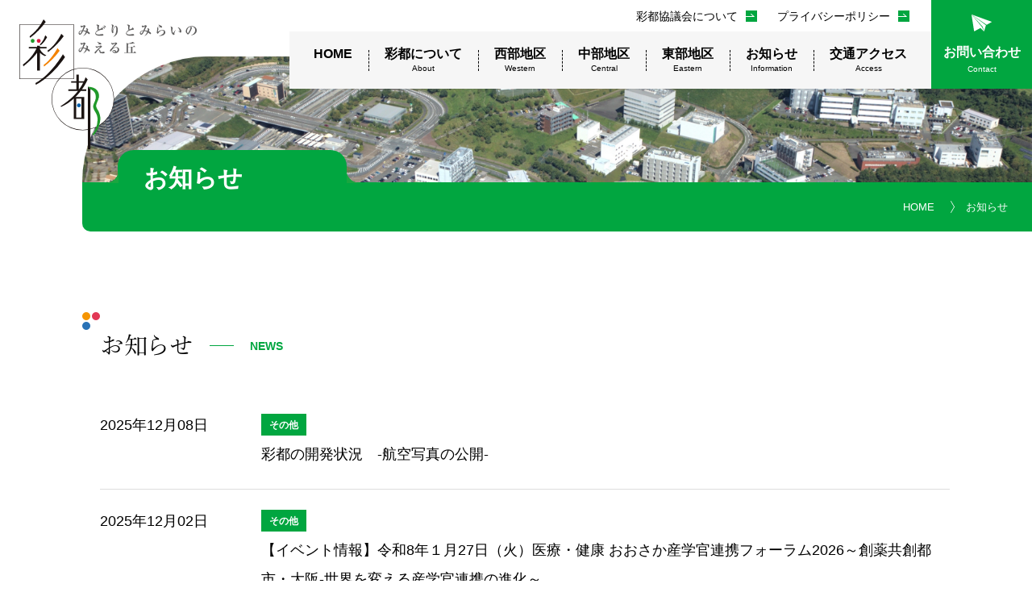

--- FILE ---
content_type: text/html; charset=UTF-8
request_url: https://osaka-saito.jp/news/
body_size: 6528
content:

<!DOCTYPE html>
<html lang="ja">
<head>
	<meta charset="UTF-8">
	<meta name="viewport" content="width=device-width, initial-scale=1, minimum-scale=1">
	<meta name='robots' content='noindex, follow' />
	<style>img:is([sizes="auto" i], [sizes^="auto," i]) { contain-intrinsic-size: 3000px 1500px }</style>
	
	<!-- This site is optimized with the Yoast SEO plugin v26.7 - https://yoast.com/wordpress/plugins/seo/ -->
	<title>お知らせ &#8211; 彩都（国際文化公園都市）建設推進協議会</title>
	<meta property="og:locale" content="ja_JP" />
	<meta property="og:type" content="website" />
	<meta property="og:url" content="https://osaka-saito.jp/" />
	<meta property="og:site_name" content="彩都（国際文化公園都市）建設推進協議会" />
	<meta property="og:image" content="https://osaka-saito.jp/common/uploads/ogp.jpg" />
	<meta property="og:image:width" content="1200" />
	<meta property="og:image:height" content="630" />
	<meta property="og:image:type" content="image/jpeg" />
	<meta name="twitter:card" content="summary_large_image" />
	<script type="application/ld+json" class="yoast-schema-graph">{"@context":"https://schema.org","@graph":[{"@type":"CollectionPage","@id":"https://osaka-saito.jp/","url":"https://osaka-saito.jp/","name":"","isPartOf":{"@id":"https://osaka-saito.jp/#website"},"breadcrumb":{"@id":"https://osaka-saito.jp/#breadcrumb"},"inLanguage":"ja"},{"@type":"BreadcrumbList","@id":"https://osaka-saito.jp/#breadcrumb","itemListElement":[{"@type":"ListItem","position":1,"name":"HOME","item":"https://osaka-saito.jp/"},{"@type":"ListItem","position":2,"name":"お知らせ"}]},{"@type":"WebSite","@id":"https://osaka-saito.jp/#website","url":"https://osaka-saito.jp/","name":"彩都（国際文化公園都市）建設推進協議会","description":"","publisher":{"@id":"https://osaka-saito.jp/#organization"},"potentialAction":[{"@type":"SearchAction","target":{"@type":"EntryPoint","urlTemplate":"https://osaka-saito.jp/?s={search_term_string}"},"query-input":{"@type":"PropertyValueSpecification","valueRequired":true,"valueName":"search_term_string"}}],"inLanguage":"ja"},{"@type":"Organization","@id":"https://osaka-saito.jp/#organization","name":"彩都（国際文化公園都市）建設推進協議会","url":"https://osaka-saito.jp/","logo":{"@type":"ImageObject","inLanguage":"ja","@id":"https://osaka-saito.jp/#/schema/logo/image/","url":"https://osaka-saito.jp/common/uploads/logo.png","contentUrl":"https://osaka-saito.jp/common/uploads/logo.png","width":227,"height":166,"caption":"彩都（国際文化公園都市）建設推進協議会"},"image":{"@id":"https://osaka-saito.jp/#/schema/logo/image/"}}]}</script>
	<!-- / Yoast SEO plugin. -->


<link rel='stylesheet' id='wp-block-library-css' href='https://osaka-saito.jp/inst-tmp/wp-includes/css/dist/block-library/style.min.css?ver=6.7.4' type='text/css' media='all' />
<style id='classic-theme-styles-inline-css' type='text/css'>
/*! This file is auto-generated */
.wp-block-button__link{color:#fff;background-color:#32373c;border-radius:9999px;box-shadow:none;text-decoration:none;padding:calc(.667em + 2px) calc(1.333em + 2px);font-size:1.125em}.wp-block-file__button{background:#32373c;color:#fff;text-decoration:none}
</style>
<style id='global-styles-inline-css' type='text/css'>
:root{--wp--preset--aspect-ratio--square: 1;--wp--preset--aspect-ratio--4-3: 4/3;--wp--preset--aspect-ratio--3-4: 3/4;--wp--preset--aspect-ratio--3-2: 3/2;--wp--preset--aspect-ratio--2-3: 2/3;--wp--preset--aspect-ratio--16-9: 16/9;--wp--preset--aspect-ratio--9-16: 9/16;--wp--preset--color--black: #000000;--wp--preset--color--cyan-bluish-gray: #abb8c3;--wp--preset--color--white: #ffffff;--wp--preset--color--pale-pink: #f78da7;--wp--preset--color--vivid-red: #cf2e2e;--wp--preset--color--luminous-vivid-orange: #ff6900;--wp--preset--color--luminous-vivid-amber: #fcb900;--wp--preset--color--light-green-cyan: #7bdcb5;--wp--preset--color--vivid-green-cyan: #00d084;--wp--preset--color--pale-cyan-blue: #8ed1fc;--wp--preset--color--vivid-cyan-blue: #0693e3;--wp--preset--color--vivid-purple: #9b51e0;--wp--preset--gradient--vivid-cyan-blue-to-vivid-purple: linear-gradient(135deg,rgba(6,147,227,1) 0%,rgb(155,81,224) 100%);--wp--preset--gradient--light-green-cyan-to-vivid-green-cyan: linear-gradient(135deg,rgb(122,220,180) 0%,rgb(0,208,130) 100%);--wp--preset--gradient--luminous-vivid-amber-to-luminous-vivid-orange: linear-gradient(135deg,rgba(252,185,0,1) 0%,rgba(255,105,0,1) 100%);--wp--preset--gradient--luminous-vivid-orange-to-vivid-red: linear-gradient(135deg,rgba(255,105,0,1) 0%,rgb(207,46,46) 100%);--wp--preset--gradient--very-light-gray-to-cyan-bluish-gray: linear-gradient(135deg,rgb(238,238,238) 0%,rgb(169,184,195) 100%);--wp--preset--gradient--cool-to-warm-spectrum: linear-gradient(135deg,rgb(74,234,220) 0%,rgb(151,120,209) 20%,rgb(207,42,186) 40%,rgb(238,44,130) 60%,rgb(251,105,98) 80%,rgb(254,248,76) 100%);--wp--preset--gradient--blush-light-purple: linear-gradient(135deg,rgb(255,206,236) 0%,rgb(152,150,240) 100%);--wp--preset--gradient--blush-bordeaux: linear-gradient(135deg,rgb(254,205,165) 0%,rgb(254,45,45) 50%,rgb(107,0,62) 100%);--wp--preset--gradient--luminous-dusk: linear-gradient(135deg,rgb(255,203,112) 0%,rgb(199,81,192) 50%,rgb(65,88,208) 100%);--wp--preset--gradient--pale-ocean: linear-gradient(135deg,rgb(255,245,203) 0%,rgb(182,227,212) 50%,rgb(51,167,181) 100%);--wp--preset--gradient--electric-grass: linear-gradient(135deg,rgb(202,248,128) 0%,rgb(113,206,126) 100%);--wp--preset--gradient--midnight: linear-gradient(135deg,rgb(2,3,129) 0%,rgb(40,116,252) 100%);--wp--preset--font-size--small: 13px;--wp--preset--font-size--medium: 20px;--wp--preset--font-size--large: 36px;--wp--preset--font-size--x-large: 42px;--wp--preset--spacing--20: 0.44rem;--wp--preset--spacing--30: 0.67rem;--wp--preset--spacing--40: 1rem;--wp--preset--spacing--50: 1.5rem;--wp--preset--spacing--60: 2.25rem;--wp--preset--spacing--70: 3.38rem;--wp--preset--spacing--80: 5.06rem;--wp--preset--shadow--natural: 6px 6px 9px rgba(0, 0, 0, 0.2);--wp--preset--shadow--deep: 12px 12px 50px rgba(0, 0, 0, 0.4);--wp--preset--shadow--sharp: 6px 6px 0px rgba(0, 0, 0, 0.2);--wp--preset--shadow--outlined: 6px 6px 0px -3px rgba(255, 255, 255, 1), 6px 6px rgba(0, 0, 0, 1);--wp--preset--shadow--crisp: 6px 6px 0px rgba(0, 0, 0, 1);}:where(.is-layout-flex){gap: 0.5em;}:where(.is-layout-grid){gap: 0.5em;}body .is-layout-flex{display: flex;}.is-layout-flex{flex-wrap: wrap;align-items: center;}.is-layout-flex > :is(*, div){margin: 0;}body .is-layout-grid{display: grid;}.is-layout-grid > :is(*, div){margin: 0;}:where(.wp-block-columns.is-layout-flex){gap: 2em;}:where(.wp-block-columns.is-layout-grid){gap: 2em;}:where(.wp-block-post-template.is-layout-flex){gap: 1.25em;}:where(.wp-block-post-template.is-layout-grid){gap: 1.25em;}.has-black-color{color: var(--wp--preset--color--black) !important;}.has-cyan-bluish-gray-color{color: var(--wp--preset--color--cyan-bluish-gray) !important;}.has-white-color{color: var(--wp--preset--color--white) !important;}.has-pale-pink-color{color: var(--wp--preset--color--pale-pink) !important;}.has-vivid-red-color{color: var(--wp--preset--color--vivid-red) !important;}.has-luminous-vivid-orange-color{color: var(--wp--preset--color--luminous-vivid-orange) !important;}.has-luminous-vivid-amber-color{color: var(--wp--preset--color--luminous-vivid-amber) !important;}.has-light-green-cyan-color{color: var(--wp--preset--color--light-green-cyan) !important;}.has-vivid-green-cyan-color{color: var(--wp--preset--color--vivid-green-cyan) !important;}.has-pale-cyan-blue-color{color: var(--wp--preset--color--pale-cyan-blue) !important;}.has-vivid-cyan-blue-color{color: var(--wp--preset--color--vivid-cyan-blue) !important;}.has-vivid-purple-color{color: var(--wp--preset--color--vivid-purple) !important;}.has-black-background-color{background-color: var(--wp--preset--color--black) !important;}.has-cyan-bluish-gray-background-color{background-color: var(--wp--preset--color--cyan-bluish-gray) !important;}.has-white-background-color{background-color: var(--wp--preset--color--white) !important;}.has-pale-pink-background-color{background-color: var(--wp--preset--color--pale-pink) !important;}.has-vivid-red-background-color{background-color: var(--wp--preset--color--vivid-red) !important;}.has-luminous-vivid-orange-background-color{background-color: var(--wp--preset--color--luminous-vivid-orange) !important;}.has-luminous-vivid-amber-background-color{background-color: var(--wp--preset--color--luminous-vivid-amber) !important;}.has-light-green-cyan-background-color{background-color: var(--wp--preset--color--light-green-cyan) !important;}.has-vivid-green-cyan-background-color{background-color: var(--wp--preset--color--vivid-green-cyan) !important;}.has-pale-cyan-blue-background-color{background-color: var(--wp--preset--color--pale-cyan-blue) !important;}.has-vivid-cyan-blue-background-color{background-color: var(--wp--preset--color--vivid-cyan-blue) !important;}.has-vivid-purple-background-color{background-color: var(--wp--preset--color--vivid-purple) !important;}.has-black-border-color{border-color: var(--wp--preset--color--black) !important;}.has-cyan-bluish-gray-border-color{border-color: var(--wp--preset--color--cyan-bluish-gray) !important;}.has-white-border-color{border-color: var(--wp--preset--color--white) !important;}.has-pale-pink-border-color{border-color: var(--wp--preset--color--pale-pink) !important;}.has-vivid-red-border-color{border-color: var(--wp--preset--color--vivid-red) !important;}.has-luminous-vivid-orange-border-color{border-color: var(--wp--preset--color--luminous-vivid-orange) !important;}.has-luminous-vivid-amber-border-color{border-color: var(--wp--preset--color--luminous-vivid-amber) !important;}.has-light-green-cyan-border-color{border-color: var(--wp--preset--color--light-green-cyan) !important;}.has-vivid-green-cyan-border-color{border-color: var(--wp--preset--color--vivid-green-cyan) !important;}.has-pale-cyan-blue-border-color{border-color: var(--wp--preset--color--pale-cyan-blue) !important;}.has-vivid-cyan-blue-border-color{border-color: var(--wp--preset--color--vivid-cyan-blue) !important;}.has-vivid-purple-border-color{border-color: var(--wp--preset--color--vivid-purple) !important;}.has-vivid-cyan-blue-to-vivid-purple-gradient-background{background: var(--wp--preset--gradient--vivid-cyan-blue-to-vivid-purple) !important;}.has-light-green-cyan-to-vivid-green-cyan-gradient-background{background: var(--wp--preset--gradient--light-green-cyan-to-vivid-green-cyan) !important;}.has-luminous-vivid-amber-to-luminous-vivid-orange-gradient-background{background: var(--wp--preset--gradient--luminous-vivid-amber-to-luminous-vivid-orange) !important;}.has-luminous-vivid-orange-to-vivid-red-gradient-background{background: var(--wp--preset--gradient--luminous-vivid-orange-to-vivid-red) !important;}.has-very-light-gray-to-cyan-bluish-gray-gradient-background{background: var(--wp--preset--gradient--very-light-gray-to-cyan-bluish-gray) !important;}.has-cool-to-warm-spectrum-gradient-background{background: var(--wp--preset--gradient--cool-to-warm-spectrum) !important;}.has-blush-light-purple-gradient-background{background: var(--wp--preset--gradient--blush-light-purple) !important;}.has-blush-bordeaux-gradient-background{background: var(--wp--preset--gradient--blush-bordeaux) !important;}.has-luminous-dusk-gradient-background{background: var(--wp--preset--gradient--luminous-dusk) !important;}.has-pale-ocean-gradient-background{background: var(--wp--preset--gradient--pale-ocean) !important;}.has-electric-grass-gradient-background{background: var(--wp--preset--gradient--electric-grass) !important;}.has-midnight-gradient-background{background: var(--wp--preset--gradient--midnight) !important;}.has-small-font-size{font-size: var(--wp--preset--font-size--small) !important;}.has-medium-font-size{font-size: var(--wp--preset--font-size--medium) !important;}.has-large-font-size{font-size: var(--wp--preset--font-size--large) !important;}.has-x-large-font-size{font-size: var(--wp--preset--font-size--x-large) !important;}
:where(.wp-block-post-template.is-layout-flex){gap: 1.25em;}:where(.wp-block-post-template.is-layout-grid){gap: 1.25em;}
:where(.wp-block-columns.is-layout-flex){gap: 2em;}:where(.wp-block-columns.is-layout-grid){gap: 2em;}
:root :where(.wp-block-pullquote){font-size: 1.5em;line-height: 1.6;}
</style>
<link rel="https://api.w.org/" href="https://osaka-saito.jp/wp-json/" />	<script defer src="/common/js/common.js?1769162417"></script>
	<link href="/common/css/common.css?1769162417" rel="stylesheet">
	<script>
		(function(d) {
			var config = {
				kitId: 'iox8jff',
				scriptTimeout: 3000,
				async: true
			},
			h=d.documentElement,t=setTimeout(function(){h.className=h.className.replace(/\bwf-loading\b/g,"")+" wf-inactive";},config.scriptTimeout),tk=d.createElement("script"),f=false,s=d.getElementsByTagName("script")[0],a;h.className+=" wf-loading";tk.src='https://use.typekit.net/'+config.kitId+'.js';tk.async=true;tk.onload=tk.onreadystatechange=function(){a=this.readyState;if(f||a&&a!="complete"&&a!="loaded")return;f=true;clearTimeout(t);try{Typekit.load(config)}catch(e){}};s.parentNode.insertBefore(tk,s)
		})(document);
	</script>
	<!-- Global site tag (gtag.js) - Google Analytics -->
	<script async src="https://www.googletagmanager.com/gtag/js?id=G-7183BGZPM2"></script>
	<script>
	  window.dataLayer = window.dataLayer || [];
	  function gtag(){dataLayer.push(arguments);}
	  gtag('js', new Date());

	  gtag('config', 'G-7183BGZPM2');
	</script>
		<link media="all" rel="stylesheet" href="https://osaka-saito.jp/common/css/common.css?1769162417">
	</head>
<body>
<div class="wrapper" id="wrapper">
	<header id="header">
		<div class="header">
			<p class="logo"><a href="/"><img src="/common/img/common/logo.svg" alt="彩都（国際文化公園都市）建設推進協議会"></a></p>
			<div class="nav-wrap">
				<ul class="header-nav pc">
					<li><a href="/information/" class="btn-s">彩都協議会について</a></li>
					<li><a href="/privacy/" class="btn-s">プライバシーポリシー</a></li>
				</ul>
				<div class="sp-menu">
					<nav id="gnav">
						<p class="logo sp"><a href="/"><img src="/common/img/common/logo.svg" alt="彩都（国際文化公園都市）建設推進協議会"></a></p>
						<ul class="gnav">
							<li><a href="/">HOME</a></li>
							<li>
								<p>彩都について<span>About</span></p>
								<ul class="subnav">
									<li><a href="/concept/">彩都の概要</a></li>
									<li><a href="/concept/project/">まちづくり基本方針</a></li>
									<li><a href="/concept/history/">まちづくりの歩み</a></li>
								</ul>
							</li>
							<li>
								<p>西部地区<span>Western</span></p>
								<ul class="subnav">
									<li><a href="/west-life/">住居系の概要</a></li>
									<li><a href="/west-life/facility/">施設系の概要</a></li>
								</ul>
							</li>
							<li><a href="/central/">中部地区<span>Central</span></a></li>
							<li>
								<p>東部地区<span>Eastern</span></p>
								<ul class="subnav">
									<li><a href="/east/">東部地区の概要</a></li>
									<li><a href="/east/policy/">土地利用の方針</a></li>
									<li><a href="/east/area-c/">C区域の仮換地指定について</a></li>
								</ul>
							</li>
							<li><a href="/news/">お知らせ<span>Information</span></a></li>
							<li><a href="/access/">交通アクセス<span>Access</span></a></li>
						</ul>
						<div class="sp">
							<p class="contact-btn"><a href="/contact/"><span>お問合せ<span>Contact</span></span></a></p>
							<ul class="header-nav">
							<li><a href="/information/" class="btn_s">彩都協議会について</a></li>
								<li><a href="/privacy/" class="btn_s">プライバシーポリシー</a></li>
							</ul>
							<div class="address-sns-wrap">
								<div class="address-wrap">
									<p class="name">彩都（国際文化公園都市）<br class="sp">建設推進協議会</p>
									<p class="address">〒559-8555 大阪市住之江区南港北1-14-16 <br class="sp">大阪府咲洲庁舎33階<br class="sp">（大阪都市計画局拠点開発室戦略拠点開発課 内）</p>
									<p class="tel"><span><em>TEL</em>：06（7506）9343</span><span><em>FAX</em>：06（7506）9722</span></p>
								</div>
								<p class="twitter"><a href="https://twitter.com/SaitoTv" target="_blank">公式Twitter</a></p>
							</div>
							<p class="copy">@ Saito all rights reserved.</p>
						</div>
					</nav>
				</div>
			</div>
			<p class="contact-btn"><a href="/contact/">
				<span class="pc">お問い合わせ</span>
				<span class="sp">お問合せ</span>
				<span class="en">Contact</span>
			</a></p>
			<div class="sp-btn">
				<div class="menu-line">
					<span class="menu-line-top"></span>
					<span class="menu-line-bottom"></span>
				</div>
				<span class="sp-btn-txt">MENU</span>
			</div>
		</div>
	</header>
	<main id="main">

<div class="page-header">
	<div class="header-inr">
		<h1 class="page-ttl">お知らせ</h1>
		<ul class="cont-nav">
			<li></li>
		</ul>
		<p class="breadcrumbs"><span><span><a href="https://osaka-saito.jp/">HOME</a></span>  <span class="breadcrumb_last" aria-current="page">お知らせ</span></span></p>	</div>
</div>

<div id="news" class="main">

	<section id="sec-news" class="section">
		<div class="inner">
			<h2 class="ttl">お知らせ<span>NEWS</span></h2>
			<ul class="news-list">
								<li class="swiper-slide">
					<a href="https://osaka-saito.jp/cat-other/775/">
						<time datetime="2025-12-08">2025年12月08日</time>
						<div class="txt-wrap">
							<p class="cat-wrap">
								<span class="cat-other">その他</span>							</p>
							<p class="txt">彩都の開発状況　-航空写真の公開-</p>
						</div>
					</a>
				</li>
								<li class="swiper-slide">
					<a href="https://osaka-saito.jp/cat-other/715/">
						<time datetime="2025-12-02">2025年12月02日</time>
						<div class="txt-wrap">
							<p class="cat-wrap">
								<span class="cat-other">その他</span>							</p>
							<p class="txt">【イベント情報】令和8年１月27日（火）医療・健康 おおさか産学官連携フォーラム2026～創薬共創都市・大阪-世界を変える産学官連携の進化～</p>
						</div>
					</a>
				</li>
								<li class="swiper-slide">
					<a href="https://osaka-saito.jp/cat-other/677/">
						<time datetime="2025-03-03">2025年03月03日</time>
						<div class="txt-wrap">
							<p class="cat-wrap">
								<span class="cat-other">その他</span>							</p>
							<p class="txt">彩都東部地区　都市計画変更の概要報告について</p>
						</div>
					</a>
				</li>
								<li class="swiper-slide">
					<a href="https://osaka-saito.jp/cat-eastern/640/">
						<time datetime="2025-02-28">2025年02月28日</time>
						<div class="txt-wrap">
							<p class="cat-wrap">
								<span class="cat-eastern">東部地区</span>							</p>
							<p class="txt">彩都東部地区のまちづくり方向性（案）のとりまとめ及び造成計画、土地利用計画図の見直しについて</p>
						</div>
					</a>
				</li>
								<li class="swiper-slide">
					<a href="https://osaka-saito.jp/cat-eastern/615/">
						<time datetime="2025-02-05">2025年02月05日</time>
						<div class="txt-wrap">
							<p class="cat-wrap">
								<span class="cat-other">その他</span><span class="cat-eastern">東部地区</span>							</p>
							<p class="txt">彩都の開発状況　ー航空写真の公開ー</p>
						</div>
					</a>
				</li>
								<li class="swiper-slide">
					<a href="https://osaka-saito.jp/cat-other/599/">
						<time datetime="2024-12-09">2024年12月09日</time>
						<div class="txt-wrap">
							<p class="cat-wrap">
								<span class="cat-other">その他</span>							</p>
							<p class="txt">【イベント情報】令和7年１月22日（水）医療・健康 おおさか 産学官連携フォーラム 2025  ～大阪から、世界へ誇れる近未来型の創薬基盤・健康生活の構築に向けて～</p>
						</div>
					</a>
				</li>
								<li class="swiper-slide">
					<a href="https://osaka-saito.jp/cat-western/589/">
						<time datetime="2024-11-19">2024年11月19日</time>
						<div class="txt-wrap">
							<p class="cat-wrap">
								<span class="cat-western">西部地区</span>							</p>
							<p class="txt">2024年度 彩都バイオインキュベーション施設一般公開について</p>
						</div>
					</a>
				</li>
								<li class="swiper-slide">
					<a href="https://osaka-saito.jp/cat-other/516/">
						<time datetime="2023-11-27">2023年11月27日</time>
						<div class="txt-wrap">
							<p class="cat-wrap">
								<span class="cat-other">その他</span>							</p>
							<p class="txt">【イベント情報】令和６年１月24日（水）医療・健康 おおさか 産学官連携フォーラム 2024</p>
						</div>
					</a>
				</li>
								<li class="swiper-slide">
					<a href="https://osaka-saito.jp/cat-western/409/">
						<time datetime="2023-08-22">2023年08月22日</time>
						<div class="txt-wrap">
							<p class="cat-wrap">
								<span class="cat-western">西部地区</span>							</p>
							<p class="txt">彩都ライフサイエンスパークの立地企業をご紹介！　第４弾</p>
						</div>
					</a>
				</li>
								<li class="swiper-slide">
					<a href="https://osaka-saito.jp/cat-western/395/">
						<time datetime="2023-08-22">2023年08月22日</time>
						<div class="txt-wrap">
							<p class="cat-wrap">
								<span class="cat-western">西部地区</span>							</p>
							<p class="txt">彩都ライフサイエンスパークの立地企業をご紹介！　第３弾</p>
						</div>
					</a>
				</li>
							</ul>
			<ul class='page-numbers'>
	<li><span aria-current="page" class="page-numbers current">1</span></li>
	<li><a class="page-numbers" href="https://osaka-saito.jp/news/page/2/">2</a></li>
	<li><a class="page-numbers" href="https://osaka-saito.jp/news/page/3/">3</a></li>
	<li><a class="page-numbers" href="https://osaka-saito.jp/news/page/4/">4</a></li>
	<li><a class="next page-numbers" href="https://osaka-saito.jp/news/page/2/">→</a></li>
</ul>
		</div>
	</section>

</div>

	</main>

	<footer id="footer">
		<div class="footer">
			<p class="pagetop"><a href="#"><img src="/common/img/common/icn_btn_pageup.svg" alt="pagetop"></a></p>
			<div class="inner">
				<div class="address-sns-wrap">
					<div class="address-wrap">
						<p class="name">彩都（国際文化公園都市）<br class="sp">建設推進協議会</p>
						<p class="address">〒559-8555 大阪市住之江区南港北1-14-16 <br class="sp">大阪府咲洲庁舎33階<br class="sp lg">（大阪都市計画局拠点開発室戦略拠点開発課 内）</p>
						<p class="tel"><span><em>TEL</em>：06（7506）9343</span><span><em>FAX</em>：06（7506）9722</span></p>
					</div>
					<p class="twitter"><a href="https://twitter.com/SaitoTv" target="_blank">公式Twitter</a></p>
				</div>
				<ul class="footer-nav">
					<li><a href="/">HOME</a></li>
					<li>
						<p>彩都について</p>
						<ul class="subnav">
							<li><a href="/concept/">彩都の概要</a></li>
							<li><a href="/concept/project/">まちづくり基本方針</a></li>
							<li><a href="/concept/history/">まちづくりの歩み</a></li>
						</ul>
					</li>
					<li>
						<p>西部地区</p>
						<ul class="subnav">
							<li><a href="/west-life/">住居系の概要</a></li>
							<li><a href="/west-life/facility/">施設系の概要</a></li>
						</ul>
					</li>
					<li>
						<p>中部地区</p>
						<ul class="subnav">
							<li><a href="/central/">中部地区の概要</a></li>
						</ul>
					</li>
					<li>
						<p>東部地区</p>
						<ul class="subnav">
							<li><a href="/east/">東部地区の概要</a></li>
							<li><a href="/east/commission/">検討会・有識者会議</a></li>
						</ul>
					</li>
					<li>
						<ul class="other-nav">
							<li><a href="/news/">お知らせ</a></li>
							<li><a href="/access/">交通アクセス</a></li>
							<li><a href="/contact/">お問い合わせ</a></li>
							<li><a href="/information/">彩都協議会について</a></li>
							<li><a href="https://osaka-saito.jp/privacy/">プライバシーポリシー</a></li>
						</ul>
					</li>
				</ul>
				<p class="copy">@ Saito all rights reserved.</p>
			</div>
		</div>
	</footer>

</div>


</body>
</html>


--- FILE ---
content_type: text/css
request_url: https://osaka-saito.jp/common/css/common.css?1769162417
body_size: 70962
content:
@font-face{font-family:swiper-icons;font-style:normal;font-weight:400;src:url("data:application/font-woff;charset=utf-8;base64, [base64]//wADZ2x5ZgAAAywAAADMAAAD2MHtryVoZWFkAAABbAAAADAAAAA2E2+eoWhoZWEAAAGcAAAAHwAAACQC9gDzaG10eAAAAigAAAAZAAAArgJkABFsb2NhAAAC0AAAAFoAAABaFQAUGG1heHAAAAG8AAAAHwAAACAAcABAbmFtZQAAA/gAAAE5AAACXvFdBwlwb3N0AAAFNAAAAGIAAACE5s74hXjaY2BkYGAAYpf5Hu/j+W2+MnAzMYDAzaX6QjD6/4//Bxj5GA8AuRwMYGkAPywL13jaY2BkYGA88P8Agx4j+/8fQDYfA1AEBWgDAIB2BOoAeNpjYGRgYNBh4GdgYgABEMnIABJzYNADCQAACWgAsQB42mNgYfzCOIGBlYGB0YcxjYGBwR1Kf2WQZGhhYGBiYGVmgAFGBiQQkOaawtDAoMBQxXjg/wEGPcYDDA4wNUA2CCgwsAAAO4EL6gAAeNpj2M0gyAACqxgGNWBkZ2D4/wMA+xkDdgAAAHjaY2BgYGaAYBkGRgYQiAHyGMF8FgYHIM3DwMHABGQrMOgyWDLEM1T9/w8UBfEMgLzE////P/5//f/V/xv+r4eaAAeMbAxwIUYmIMHEgKYAYjUcsDAwsLKxc3BycfPw8jEQA/[base64]/uznmfPFBNODM2K7MTQ45YEAZqGP81AmGGcF3iPqOop0r1SPTaTbVkfUe4HXj97wYE+yNwWYxwWu4v1ugWHgo3S1XdZEVqWM7ET0cfnLGxWfkgR42o2PvWrDMBSFj/IHLaF0zKjRgdiVMwScNRAoWUoH78Y2icB/yIY09An6AH2Bdu/UB+yxopYshQiEvnvu0dURgDt8QeC8PDw7Fpji3fEA4z/PEJ6YOB5hKh4dj3EvXhxPqH/SKUY3rJ7srZ4FZnh1PMAtPhwP6fl2PMJMPDgeQ4rY8YT6Gzao0eAEA409DuggmTnFnOcSCiEiLMgxCiTI6Cq5DZUd3Qmp10vO0LaLTd2cjN4fOumlc7lUYbSQcZFkutRG7g6JKZKy0RmdLY680CDnEJ+UMkpFFe1RN7nxdVpXrC4aTtnaurOnYercZg2YVmLN/d/gczfEimrE/fs/bOuq29Zmn8tloORaXgZgGa78yO9/cnXm2BpaGvq25Dv9S4E9+5SIc9PqupJKhYFSSl47+Qcr1mYNAAAAeNptw0cKwkAAAMDZJA8Q7OUJvkLsPfZ6zFVERPy8qHh2YER+3i/BP83vIBLLySsoKimrqKqpa2hp6+jq6RsYGhmbmJqZSy0sraxtbO3sHRydnEMU4uR6yx7JJXveP7WrDycAAAAAAAH//wACeNpjYGRgYOABYhkgZgJCZgZNBkYGLQZtIJsFLMYAAAw3ALgAeNolizEKgDAQBCchRbC2sFER0YD6qVQiBCv/H9ezGI6Z5XBAw8CBK/m5iQQVauVbXLnOrMZv2oLdKFa8Pjuru2hJzGabmOSLzNMzvutpB3N42mNgZGBg4GKQYzBhYMxJLMlj4GBgAYow/P/PAJJhLM6sSoWKfWCAAwDAjgbRAAB42mNgYGBkAIIbCZo5IPrmUn0hGA0AO8EFTQAA") format("woff")}:root{--swiper-theme-color:#007aff}.swiper-container{list-style:none;margin-left:auto;margin-right:auto;overflow:hidden;padding:0;position:relative;z-index:1}.swiper-container-vertical>.swiper-wrapper{flex-direction:column}.swiper-wrapper{box-sizing:initial;display:flex;height:100%;position:relative;transition-property:transform;width:100%;z-index:1}.swiper-container-android .swiper-slide,.swiper-wrapper{transform:translateZ(0)}.swiper-container-multirow>.swiper-wrapper{flex-wrap:wrap}.swiper-container-multirow-column>.swiper-wrapper{flex-direction:column;flex-wrap:wrap}.swiper-container-free-mode>.swiper-wrapper{margin:0 auto;transition-timing-function:ease-out}.swiper-container-pointer-events{touch-action:pan-y}.swiper-container-pointer-events.swiper-container-vertical{touch-action:pan-x}.swiper-slide{flex-shrink:0;height:100%;position:relative;transition-property:transform;width:100%}.swiper-slide-invisible-blank{visibility:hidden}.swiper-container-autoheight,.swiper-container-autoheight .swiper-slide{height:auto}.swiper-container-autoheight .swiper-wrapper{align-items:flex-start;transition-property:transform,height}.swiper-container-3d{perspective:1200px}.swiper-container-3d .swiper-cube-shadow,.swiper-container-3d .swiper-slide,.swiper-container-3d .swiper-slide-shadow-bottom,.swiper-container-3d .swiper-slide-shadow-left,.swiper-container-3d .swiper-slide-shadow-right,.swiper-container-3d .swiper-slide-shadow-top,.swiper-container-3d .swiper-wrapper{transform-style:preserve-3d}.swiper-container-3d .swiper-slide-shadow-bottom,.swiper-container-3d .swiper-slide-shadow-left,.swiper-container-3d .swiper-slide-shadow-right,.swiper-container-3d .swiper-slide-shadow-top{height:100%;left:0;pointer-events:none;position:absolute;top:0;width:100%;z-index:10}.swiper-container-3d .swiper-slide-shadow-left{background-image:linear-gradient(270deg,#00000080,#0000)}.swiper-container-3d .swiper-slide-shadow-right{background-image:linear-gradient(90deg,#00000080,#0000)}.swiper-container-3d .swiper-slide-shadow-top{background-image:linear-gradient(0deg,#00000080,#0000)}.swiper-container-3d .swiper-slide-shadow-bottom{background-image:linear-gradient(180deg,#00000080,#0000)}.swiper-container-css-mode>.swiper-wrapper{overflow:auto;scrollbar-width:none;-ms-overflow-style:none}.swiper-container-css-mode>.swiper-wrapper::-webkit-scrollbar{display:none}.swiper-container-css-mode>.swiper-wrapper>.swiper-slide{scroll-snap-align:start start}.swiper-container-horizontal.swiper-container-css-mode>.swiper-wrapper{scroll-snap-type:x mandatory}.swiper-container-vertical.swiper-container-css-mode>.swiper-wrapper{scroll-snap-type:y mandatory}:root{--swiper-navigation-size:44px}.swiper-button-next,.swiper-button-prev{align-items:center;color:var(--swiper-navigation-color,var(--swiper-theme-color));cursor:pointer;display:flex;height:var(--swiper-navigation-size);justify-content:center;margin-top:calc(0px - var(--swiper-navigation-size)/2);position:absolute;top:50%;width:calc(var(--swiper-navigation-size)/44*27);z-index:10}.swiper-button-next.swiper-button-disabled,.swiper-button-prev.swiper-button-disabled{cursor:auto;opacity:.35;pointer-events:none}.swiper-button-next:after,.swiper-button-prev:after{font-family:swiper-icons;font-size:var(--swiper-navigation-size);font-variant:normal;letter-spacing:0;line-height:1;text-transform:none!important;text-transform:none}.swiper-button-prev,.swiper-container-rtl .swiper-button-next{left:10px;right:auto}.swiper-button-prev:after,.swiper-container-rtl .swiper-button-next:after{content:"prev"}.swiper-button-next,.swiper-container-rtl .swiper-button-prev{left:auto;right:10px}.swiper-button-next:after,.swiper-container-rtl .swiper-button-prev:after{content:"next"}.swiper-button-next.swiper-button-white,.swiper-button-prev.swiper-button-white{--swiper-navigation-color:#fff}.swiper-button-next.swiper-button-black,.swiper-button-prev.swiper-button-black{--swiper-navigation-color:#000}.swiper-button-lock{display:none}.swiper-pagination{position:absolute;text-align:center;transform:translateZ(0);transition:opacity .3s;z-index:10}.swiper-pagination.swiper-pagination-hidden{opacity:0}.swiper-container-horizontal>.swiper-pagination-bullets,.swiper-pagination-custom,.swiper-pagination-fraction{bottom:10px;left:0;width:100%}.swiper-pagination-bullets-dynamic{font-size:0;overflow:hidden}.swiper-pagination-bullets-dynamic .swiper-pagination-bullet{position:relative;transform:scale(.33)}.swiper-pagination-bullets-dynamic .swiper-pagination-bullet-active,.swiper-pagination-bullets-dynamic .swiper-pagination-bullet-active-main{transform:scale(1)}.swiper-pagination-bullets-dynamic .swiper-pagination-bullet-active-prev{transform:scale(.66)}.swiper-pagination-bullets-dynamic .swiper-pagination-bullet-active-prev-prev{transform:scale(.33)}.swiper-pagination-bullets-dynamic .swiper-pagination-bullet-active-next{transform:scale(.66)}.swiper-pagination-bullets-dynamic .swiper-pagination-bullet-active-next-next{transform:scale(.33)}.swiper-pagination-bullet{background:#000;border-radius:50%;display:inline-block;height:8px;opacity:.2;width:8px}button.swiper-pagination-bullet{appearance:none;border:none;box-shadow:none;margin:0;padding:0}.swiper-pagination-clickable .swiper-pagination-bullet{cursor:pointer}.swiper-pagination-bullet:only-child{display:none!important}.swiper-pagination-bullet-active{background:var(--swiper-pagination-color,var(--swiper-theme-color));opacity:1}.swiper-container-vertical>.swiper-pagination-bullets{right:10px;top:50%;transform:translate3d(0,-50%,0)}.swiper-container-vertical>.swiper-pagination-bullets .swiper-pagination-bullet{display:block;margin:6px 0}.swiper-container-vertical>.swiper-pagination-bullets.swiper-pagination-bullets-dynamic{top:50%;transform:translateY(-50%);width:8px}.swiper-container-vertical>.swiper-pagination-bullets.swiper-pagination-bullets-dynamic .swiper-pagination-bullet{display:inline-block;transition:transform .2s,top .2s}.swiper-container-horizontal>.swiper-pagination-bullets .swiper-pagination-bullet{margin:0 4px}.swiper-container-horizontal>.swiper-pagination-bullets.swiper-pagination-bullets-dynamic{left:50%;transform:translateX(-50%);white-space:nowrap}.swiper-container-horizontal>.swiper-pagination-bullets.swiper-pagination-bullets-dynamic .swiper-pagination-bullet{transition:transform .2s,left .2s}.swiper-container-horizontal.swiper-container-rtl>.swiper-pagination-bullets-dynamic .swiper-pagination-bullet{transition:transform .2s,right .2s}.swiper-pagination-progressbar{background:#00000040;position:absolute}.swiper-pagination-progressbar .swiper-pagination-progressbar-fill{background:var(--swiper-pagination-color,var(--swiper-theme-color));height:100%;left:0;position:absolute;top:0;transform:scale(0);transform-origin:left top;width:100%}.swiper-container-rtl .swiper-pagination-progressbar .swiper-pagination-progressbar-fill{transform-origin:right top}.swiper-container-horizontal>.swiper-pagination-progressbar,.swiper-container-vertical>.swiper-pagination-progressbar.swiper-pagination-progressbar-opposite{height:4px;left:0;top:0;width:100%}.swiper-container-horizontal>.swiper-pagination-progressbar.swiper-pagination-progressbar-opposite,.swiper-container-vertical>.swiper-pagination-progressbar{height:100%;left:0;top:0;width:4px}.swiper-pagination-white{--swiper-pagination-color:#fff}.swiper-pagination-black{--swiper-pagination-color:#000}.swiper-pagination-lock{display:none}.swiper-scrollbar{background:#0000001a;border-radius:10px;position:relative;-ms-touch-action:none}.swiper-container-horizontal>.swiper-scrollbar{bottom:3px;height:5px;left:1%;position:absolute;width:98%;z-index:50}.swiper-container-vertical>.swiper-scrollbar{height:98%;position:absolute;right:3px;top:1%;width:5px;z-index:50}.swiper-scrollbar-drag{background:#00000080;border-radius:10px;height:100%;left:0;position:relative;top:0;width:100%}.swiper-scrollbar-cursor-drag{cursor:move}.swiper-scrollbar-lock{display:none}.swiper-zoom-container{align-items:center;display:flex;height:100%;justify-content:center;text-align:center;width:100%}.swiper-zoom-container>canvas,.swiper-zoom-container>img,.swiper-zoom-container>svg{max-height:100%;max-width:100%;object-fit:contain}.swiper-slide-zoomed{cursor:move}.swiper-lazy-preloader{animation:swiper-preloader-spin 1s linear infinite;border:4px solid var(--swiper-preloader-color,var(--swiper-theme-color));border-radius:50%;border-top:4px solid #0000;box-sizing:border-box;height:42px;left:50%;margin-left:-21px;margin-top:-21px;position:absolute;top:50%;transform-origin:50%;width:42px;z-index:10}.swiper-lazy-preloader-white{--swiper-preloader-color:#fff}.swiper-lazy-preloader-black{--swiper-preloader-color:#000}@keyframes swiper-preloader-spin{to{transform:rotate(1turn)}}.swiper-container .swiper-notification{left:0;opacity:0;pointer-events:none;position:absolute;top:0;z-index:-1000}.swiper-container-fade.swiper-container-free-mode .swiper-slide{transition-timing-function:ease-out}.swiper-container-fade .swiper-slide{pointer-events:none;transition-property:opacity}.swiper-container-fade .swiper-slide .swiper-slide{pointer-events:none}.swiper-container-fade .swiper-slide-active,.swiper-container-fade .swiper-slide-active .swiper-slide-active{pointer-events:auto}.swiper-container-cube{overflow:visible}.swiper-container-cube .swiper-slide{backface-visibility:hidden;height:100%;pointer-events:none;transform-origin:0 0;visibility:hidden;width:100%;z-index:1}.swiper-container-cube .swiper-slide .swiper-slide{pointer-events:none}.swiper-container-cube.swiper-container-rtl .swiper-slide{transform-origin:100% 0}.swiper-container-cube .swiper-slide-active,.swiper-container-cube .swiper-slide-active .swiper-slide-active{pointer-events:auto}.swiper-container-cube .swiper-slide-active,.swiper-container-cube .swiper-slide-next,.swiper-container-cube .swiper-slide-next+.swiper-slide,.swiper-container-cube .swiper-slide-prev{pointer-events:auto;visibility:visible}.swiper-container-cube .swiper-slide-shadow-bottom,.swiper-container-cube .swiper-slide-shadow-left,.swiper-container-cube .swiper-slide-shadow-right,.swiper-container-cube .swiper-slide-shadow-top{backface-visibility:hidden;z-index:0}.swiper-container-cube .swiper-cube-shadow{bottom:0;height:100%;left:0;opacity:.6;position:absolute;width:100%;z-index:0}.swiper-container-cube .swiper-cube-shadow:before{background:#000;bottom:0;content:"";filter:blur(50px);left:0;position:absolute;right:0;top:0}.swiper-container-flip{overflow:visible}.swiper-container-flip .swiper-slide{backface-visibility:hidden;pointer-events:none;z-index:1}.swiper-container-flip .swiper-slide .swiper-slide{pointer-events:none}.swiper-container-flip .swiper-slide-active,.swiper-container-flip .swiper-slide-active .swiper-slide-active{pointer-events:auto}.swiper-container-flip .swiper-slide-shadow-bottom,.swiper-container-flip .swiper-slide-shadow-left,.swiper-container-flip .swiper-slide-shadow-right,.swiper-container-flip .swiper-slide-shadow-top{backface-visibility:hidden;z-index:0}html{background:#fff;color:#000}blockquote,body,code,dd,div,dl,dt,fieldset,figcaption,figure,form,h1,h2,h3,h4,h5,h6,input,legend,li,ol,p,pre,td,textarea,th,ul{margin:0;padding:0}table{border-collapse:collapse;border-spacing:0}fieldset,img{border:0}caption,th{text-align:left}h1,h2,h3,h4,h5,h6{font-size:100%;line-height:100%}article,aside,details,figcaption,figure,footer,header,hgroup,nav,section{display:block}caption{text-align:left}img{vertical-align:top}html{font-size:100%;-webkit-text-size-adjust:100%;-ms-text-size-adjust:100%}main{display:block}address{font-style:normal}abbr,acronym{border:0;font-variant:normal}input,select,textarea{font-family:inherit;font-size:inherit;font-size:100%;font-weight:inherit}button,input,select,textarea{color:inherit;font-family:inherit;font-size:100%}input[type=checkbox],input[type=radio]{box-sizing:border-box;padding:0}input[type=button],input[type=submit]{border-radius:0}textarea{overflow:auto;vertical-align:top}li{list-style:none}em,i{font-style:normal}em{font-weight:700}button,input,textarea{border:0;border-radius:0;box-sizing:border-box;-moz-box-sizing:border-box;-webkit-box-sizing:border-box;max-width:100%}select{background:#0000;border-radius:0;margin:0;padding:0}*{box-sizing:border-box}picture{display:block}html{font-size:62.5%}body{color:#000;font-family:游ゴシック体,YuGothic,游ゴシック Medium,Yu Gothic Medium,游ゴシック,Yu Gothic,メイリオ,sans-serif;font-feature-settings:"palt";font-size:1.8rem;font-style:normal;font-weight:500;line-height:100%}@media screen and (max-width:980px){body{font-size:1.65rem}}@media screen and (max-width:750px){body{font-size:1.5rem}}.wrapper{overflow:hidden}a{color:#000;text-decoration:none;transition:all .3s}a:hover{color:#01a640}a span{display:block;line-height:140%}address,em,li,p,span{line-height:165%}h1 *,h2 *,h3 *,h4 *,h5 *,h6 *{line-height:140%}em,small,span{display:inline-block}img{height:auto;max-width:100%}.sp{display:none}@media screen and (max-width:750px){.pc{display:none}.sp{display:block}}#header{margin-bottom:-4rem;position:relative;z-index:10}#header .header{display:flex;justify-content:flex-end;transition:all .3s}#header .header .logo{left:1.875vw;position:absolute;top:1.875vw;transition:all .3s;width:220px}#header .header .nav-wrap{padding-top:1rem}#header .header .nav-wrap .header-nav{display:flex;justify-content:flex-end;padding-right:1.5rem;transition:all .3s}#header .header .nav-wrap .header-nav li a{align-items:center;display:flex;font-size:1.4rem;line-height:100%;padding:1rem}#header .header .nav-wrap .header-nav li a:after{background:url(../../common/img/common/icn_btn.svg) no-repeat 50%/contain;content:"";display:block;margin-left:1rem;padding-top:1.4rem;transition:all .3s;width:1.4rem}#header .header .nav-wrap .header-nav li a:hover{color:#01a640}#header .header .nav-wrap .header-nav li a:hover:after{transform:translateX(1rem)}#header .header .nav-wrap #gnav{background:#f6f6f6;padding:1rem;transition:all .3s}#header .header .nav-wrap #gnav .gnav{display:flex}#header .header .nav-wrap #gnav .gnav>li{display:flex;flex-grow:1;position:relative}#header .header .nav-wrap #gnav .gnav>li>a,#header .header .nav-wrap #gnav .gnav>li>p{display:block;font-size:1.6rem;font-weight:700;line-height:100%;padding:1.5rem 3.5rem;position:relative;text-align:center;transition:all .3s}#header .header .nav-wrap #gnav .gnav>li>a:before,#header .header .nav-wrap #gnav .gnav>li>p:before{border-left:1px dashed;content:"";height:calc(100% - 2.5rem);left:0;position:absolute;top:50%;transform:translateY(-50%)}#header .header .nav-wrap #gnav .gnav>li>a span,#header .header .nav-wrap #gnav .gnav>li>p span{display:block;font-size:1rem;font-weight:500;line-height:100%;margin-top:.5rem}#header .header .nav-wrap #gnav .gnav>li>a:hover,#header .header .nav-wrap #gnav .gnav>li>p:hover{color:#01a640}#header .header .nav-wrap #gnav .gnav>li:first-child a:before{display:none}#header .header .nav-wrap #gnav .gnav>li:hover .subnav{opacity:1;top:calc(100% + 1rem);visibility:visible}#header .header .nav-wrap #gnav .subnav{background:#d9ebe0;left:50%;opacity:0;padding:1.5rem;position:absolute;top:80%;top:90%;transform:translateX(-50%);transition:all .3s;visibility:hidden;width:204px}#header .header .nav-wrap #gnav .subnav:before{border-color:#0000 #0000 #d9ebe0;border-style:solid;border-width:0 .8rem .8rem;bottom:calc(100% - 1px);content:"";left:50%;position:absolute;transform:translateX(-50%)}#header .header .nav-wrap #gnav .subnav li+li{margin-top:.75rem}#header .header .nav-wrap #gnav .subnav li a{color:#01a640;display:block;font-size:1.6rem;font-weight:700;line-height:1.4;padding:1.25rem 0;position:relative;text-align:center}#header .header .nav-wrap #gnav .subnav li a:after{border-bottom:2px solid #01a640;content:"";left:50%;opacity:0;position:absolute;top:90%;transform:translateX(-50%);transition:all .3s;visibility:hidden;width:calc(100% - 3rem)}#header .header .nav-wrap #gnav .subnav li:hover a:after{opacity:1;top:calc(100% - 2px);visibility:visible}#header .header .contact-btn{display:flex}#header .header .contact-btn a{align-items:center;background:#01a640;border:2px solid #01a640;color:#fff;display:flex;flex:1;flex-direction:column;font-size:1.6rem;font-weight:700;justify-content:center;line-height:100%;padding:1.5rem;text-align:center}#header .header .contact-btn a .en{display:block;font-size:1rem;font-weight:500;margin-top:.25rem}#header .header .contact-btn a:before{background:url(../../common/img/common/icn_contact.svg) no-repeat 50%/contain;content:"";display:block;height:21.69px;margin:0 auto 1.5rem;transition:all .3s;width:25.86px}#header .header .contact-btn a:hover{background:#d9ebe0;color:#01a640}#header .header .contact-btn a:hover:before{background-image:url("data:image/svg+xml;charset=utf8,%3Csvg%20xmlns%3D%22http%3A%2F%2Fwww.w3.org%2F2000%2Fsvg%22%20width%3D%2225.862%22%20height%3D%2221.689%22%20viewBox%3D%220%200%2025.862%2021.689%22%3E%3Cg%20transform%3D%22translate%28-1524.569%20-40.194%29%22%3E%3Cg%20transform%3D%22translate%281524.569%2040.194%29%22%3E%3Cpath%20d%3D%22M2312.145%2C567.046l-13.46-16.118a.242.242%2C0%2C0%2C0-.088.228l3.294%2C21a.245.245%2C0%2C0%2C0%2C.358.178l7.67-4.1a.245.245%2C0%2C0%2C1%2C.291.046l4.082%2C4.208a.243.243%2C0%2C0%2C0%2C.23.068Z%22%20transform%3D%22translate%28-2298.594%20-550.873%29%22%20fill%3D%22%2301a640%22%2F%3E%3Cpath%20d%3D%22M2317.385%2C564.551l-18.4-13.623h0l14.3%2C15.671%2C1.54%2C5.956a.242.242%2C0%2C0%2C0%2C.18-.167l2.358-7.743a.244.244%2C0%2C0%2C1%2C.116-.143Z%22%20transform%3D%22translate%28-2298.889%20-550.873%29%22%20fill%3D%22%2301a640%22%2F%3E%3Cpath%20d%3D%22M2324.59%2C559.914l-25.373-9.206a.242.242%2C0%2C0%2C0-.238.04l19.273%2C13.142%2C6.372-3.531A.245.245%2C0%2C0%2C0%2C2324.59%2C559.914Z%22%20transform%3D%22translate%28-2298.889%20-550.693%29%22%20fill%3D%22%2301a640%22%2F%3E%3C%2Fg%3E%3C%2Fg%3E%3C%2Fsvg%3E")}#header .header .sp-btn{display:none}@media screen and (max-width:1400px){#header .header .nav-wrap{padding-top:0}#header .header .nav-wrap .header-nav li a{padding:1.25rem}#header .header .nav-wrap #gnav .gnav>li>a,#header .header .nav-wrap #gnav .gnav>li>p{padding:1rem 2rem}#header .header .nav-wrap #gnav .subnav{padding:1.25rem}#header .header .nav-wrap #gnav .subnav li a{padding:1.25rem 0}#header .header .contact-btn a{padding:1.25rem}}@media screen and (max-width:1200px){#header .header .logo{width:19.53125vw}#header .header .nav-wrap .header-nav li{margin-right:1rem}#header .header .nav-wrap .header-nav li a{padding:.75rem}#header .header .nav-wrap #gnav .gnav>li>a,#header .header .nav-wrap #gnav .gnav>li>p{padding:1rem 1.25rem}}@media screen and (max-width:1024px){#header{margin-bottom:0;padding:1.25rem;position:fixed;width:100%}#header .header{align-items:center}#header .header .logo{left:1.25rem;top:1.25rem;width:150px}#header .header .nav-wrap #gnav{background:none}#header .header .sp-btn{align-items:center;display:flex;justify-content:center}#header .header .contact-btn{height:50px;margin-right:1rem;width:50px}#header .header .contact-btn a{border-radius:5px;font-size:.9rem;padding:0}#header .header .contact-btn a:before{height:13.72px;margin-bottom:.6rem;width:16.36px}#header .header .contact-btn a span{line-height:100%}#header .header .contact-btn a span.sp{display:block}#header .header .contact-btn a span.en,#header .header .contact-btn a span.pc{display:none}#header .header.scroll .logo{opacity:0;visibility:hidden;width:10.74219vw}#header .header.scroll .nav-wrap .header-nav{opacity:0;visibility:hidden}#header .header.scroll .nav-wrap #gnav .header-nav,#header .header.scroll .nav-wrap #gnav .logo{opacity:1;visibility:initial}}@media screen and (max-width:750px){#header{padding:1rem}#header .header .logo{left:1rem;top:1rem;width:30.93333vw}#header .header .nav-wrap .header-nav{display:none}#header .header.scroll .logo{width:30.93333vw}}@media screen and (max-width:1024px){#header .header .nav-wrap .sp-menu{background:#e8f2ec;height:100%;left:100%;overflow:auto;padding:4.88281vw 0;position:fixed;top:0;transition:all .5s;width:100%}#header .header .nav-wrap .sp-menu.active{left:0}#header .header .nav-wrap .sp-menu #gnav{background:#fff;border-radius:20px;margin:0 auto;max-width:89.33333vw;padding:4.88281vw;width:800px}#header .header .nav-wrap .sp-menu #gnav .sp{display:block}#header .header .nav-wrap .sp-menu #gnav .logo{margin:0 auto;position:static}#header .header .nav-wrap .sp-menu #gnav .gnav{background:#f2f5f2;border-radius:10px;display:block;margin:3rem auto;overflow:hidden}#header .header .nav-wrap .sp-menu #gnav .gnav>li{border-top:1px dashed #01a640;display:block}#header .header .nav-wrap .sp-menu #gnav .gnav>li:first-child{border:none}#header .header .nav-wrap .sp-menu #gnav .gnav>li>a,#header .header .nav-wrap .sp-menu #gnav .gnav>li>p{align-items:center;display:flex;padding:2rem 4rem;position:relative}#header .header .nav-wrap .sp-menu #gnav .gnav>li>a:before,#header .header .nav-wrap .sp-menu #gnav .gnav>li>p:before{display:none}#header .header .nav-wrap .sp-menu #gnav .gnav>li>a span,#header .header .nav-wrap .sp-menu #gnav .gnav>li>p span{color:#01a640;left:15rem;margin:0;position:absolute;top:50%;transform:translateY(-50%)}#header .header .nav-wrap .sp-menu #gnav .gnav>li a:after{background:url(../../common/img/common/icn_btn_next.svg) no-repeat 50%/contain;content:"";display:block;flex-shrink:0;height:2rem;margin-left:auto;transition:all .5s;width:2rem}#header .header .nav-wrap .sp-menu #gnav .gnav>li a:hover{background:#d9ebe0}#header .header .nav-wrap .sp-menu #gnav .gnav>li a:hover:after{transform:translateX(1rem)}#header .header .nav-wrap .sp-menu #gnav .gnav>li p:hover{color:unset}#header .header .nav-wrap .sp-menu #gnav .gnav>li .subnav{display:flex;opacity:1;padding:0 2.75rem;position:static;transform:translateX(0);visibility:visible;width:auto}#header .header .nav-wrap .sp-menu #gnav .gnav>li .subnav:before{display:none}#header .header .nav-wrap .sp-menu #gnav .gnav>li .subnav li{margin:0}#header .header .nav-wrap .sp-menu #gnav .gnav>li .subnav li a{align-items:center;display:flex;font-size:1.4rem;padding:1.25rem}#header .header .nav-wrap .sp-menu #gnav .gnav>li .subnav li a:after{border:none;height:1.5rem;margin-left:1rem;opacity:1;position:static;transform:translateX(0);visibility:visible;width:1.5rem}#header .header .nav-wrap .sp-menu #gnav .gnav>li .subnav li a:hover:after{transform:translateX(.5rem)}#header .header .nav-wrap .sp-menu #gnav .contact-btn{height:auto;margin:0;width:auto}#header .header .nav-wrap .sp-menu #gnav .contact-btn a{border-radius:10px;flex-direction:row;padding:3rem}#header .header .nav-wrap .sp-menu #gnav .contact-btn a:before{height:28px;margin:0 1.5rem 0 0;width:34px}#header .header .nav-wrap .sp-menu #gnav .contact-btn a span{align-items:center;display:flex;font-size:1.8rem}#header .header .nav-wrap .sp-menu #gnav .contact-btn a span span{font-size:1.4rem;font-weight:500;margin-left:1.5rem}#header .header .nav-wrap .sp-menu #gnav .header-nav{border-bottom:1px solid #d9ebe0;display:block;padding:2.5rem 0}#header .header .nav-wrap .sp-menu #gnav .header-nav li{margin:0}#header .header .nav-wrap .sp-menu #gnav .header-nav li a{justify-content:center;padding:1.25rem}#header .header .nav-wrap .sp-menu #gnav .address-sns-wrap{font-size:1.6rem;margin-top:5rem;text-align:center}#header .header .nav-wrap .sp-menu #gnav .address-sns-wrap .name{font-size:2rem;font-weight:700;line-height:140%}#header .header .nav-wrap .sp-menu #gnav .address-sns-wrap .address{margin:2rem auto}#header .header .nav-wrap .sp-menu #gnav .address-sns-wrap .tel{align-items:center;display:flex;justify-content:center}#header .header .nav-wrap .sp-menu #gnav .address-sns-wrap .tel span{display:block;line-height:140%}#header .header .nav-wrap .sp-menu #gnav .address-sns-wrap .tel span+span{margin-left:1.25rem}#header .header .nav-wrap .sp-menu #gnav .address-sns-wrap .twitter{align-items:center;display:flex;justify-content:center;margin:1.25rem auto}#header .header .nav-wrap .sp-menu #gnav .address-sns-wrap .twitter a{align-items:center;display:flex;font-weight:700;justify-content:center;padding:1rem}#header .header .nav-wrap .sp-menu #gnav .address-sns-wrap .twitter a:before{background:url(../../common/img/common/icn_sns_twitter.svg) no-repeat 50%/contain;content:"";display:block;margin-right:1rem;padding-top:1.626rem;width:2rem}#header .header .nav-wrap .sp-menu #gnav .copy{font-size:1.2rem;margin-top:5rem;text-align:center}}@media screen and (max-width:980px){#header .header .nav-wrap .sp-menu{padding:5.20833vw 0}#header .header .nav-wrap .sp-menu #gnav{border-radius:10px;padding:5.20833vw}#header .header .nav-wrap .sp-menu #gnav .contact-btn a{border-radius:5px}#header .header .nav-wrap .sp-menu #gnav .address-sns-wrap{font-size:1.4rem}#header .header .nav-wrap .sp-menu #gnav .address-sns-wrap .name{font-size:1.8rem}#header .header .nav-wrap .sp-menu #gnav .copy{margin-top:3rem}}@media screen and (max-width:750px){#header .header .nav-wrap .sp-menu{padding:7rem 0}#header .header .nav-wrap .sp-menu #gnav{padding:2.5rem}#header .header .nav-wrap .sp-menu #gnav .gnav{margin:2.5rem auto}#header .header .nav-wrap .sp-menu #gnav .gnav>li>a,#header .header .nav-wrap .sp-menu #gnav .gnav>li>p{padding:1.75rem}#header .header .nav-wrap .sp-menu #gnav .gnav>li>a span,#header .header .nav-wrap .sp-menu #gnav .gnav>li>p span{left:12.5rem}#header .header .nav-wrap .sp-menu #gnav .gnav>li a:after{height:1.5rem;width:1.5rem}#header .header .nav-wrap .sp-menu #gnav .gnav>li .subnav{display:block;padding:.5rem .75rem}#header .header .nav-wrap .sp-menu #gnav .gnav>li .subnav li{border-top:1px dashed #fff}#header .header .nav-wrap .sp-menu #gnav .gnav>li .subnav li:first-child{border:none}#header .header .nav-wrap .sp-menu #gnav .gnav>li .subnav li a{justify-content:space-between;padding:1rem}#header .header .nav-wrap .sp-menu #gnav .gnav>li .subnav li a:after{height:1.25rem;width:1.25rem}#header .header .nav-wrap .sp-menu #gnav .contact-btn a{display:block;padding:2rem;position:relative}#header .header .nav-wrap .sp-menu #gnav .contact-btn a:before{margin:0 auto 1.5rem}#header .header .nav-wrap .sp-menu #gnav .contact-btn a span{display:block;flex:1;font-size:1.5rem}#header .header .nav-wrap .sp-menu #gnav .contact-btn a span span{font-size:1.2rem;margin:1rem 0 0}#header .header .nav-wrap .sp-menu #gnav .address-sns-wrap{font-size:1.3rem;margin-top:4rem}#header .header .nav-wrap .sp-menu #gnav .address-sns-wrap .name{font-size:1.6rem}#header .header .nav-wrap .sp-menu #gnav .address-sns-wrap .tel{display:block}#header .header .nav-wrap .sp-menu #gnav .address-sns-wrap .tel span+span{margin:.25rem 0 0}}.sp-btn{align-items:center;background:#fff;border:2px solid #01a640;border-radius:5px;cursor:pointer;display:flex;flex-direction:column;height:50px;justify-content:center;position:relative;width:50px}.sp-btn .sp-btn-txt{color:#01a640;display:block;font-size:.9rem;font-weight:700;letter-spacing:0;line-height:100%;margin-top:.75rem;text-align:center;white-space:nowrap}.sp-btn .menu-line{display:block;height:9px;margin-top:.25rem;position:relative;transition:all .3s;width:24px}.sp-btn .menu-line span{background:#01a640;display:block;height:2px;position:absolute;transition:transform .3s;width:100%}.sp-btn .menu-line .menu-line-center{top:50%;transform:translateY(-50%)}.sp-btn .menu-line .menu-line-bottom{bottom:0}.sp-btn.active .menu-line-top{top:calc(50% - 1px);transform:rotate(45deg)}.sp-btn.active .menu-line-center{transform:scaleX(0)}.sp-btn.active .menu-line-bottom{bottom:calc(50% - 1px);transform:rotate(135deg)}.sp-btn.active,.sp-btn:hover{background:#d9ebe0}#footer{background:#f2f5f2;color:#333;font-weight:700;margin-top:20rem;padding-bottom:9.64375%;padding-top:6.875%;position:relative}#footer:after{background:url(../../common/img/common/img_town_cl.webp) no-repeat bottom/104.705%;bottom:0;content:"";left:0;padding-top:9.64375%;position:absolute;width:100%}#footer .pagetop{position:absolute;right:2rem;top:4.375vw;transition:all .3s}#footer .pagetop:hover{transform:translateY(-1rem)}#footer .footer .inner{margin:0 auto;max-width:84%;width:1200px}#footer .footer .address-sns-wrap{align-items:center;display:flex}#footer .footer .address-sns-wrap .address-wrap{border-right:1px solid #ccc;flex:1;font-weight:700;margin-right:3rem;padding-right:3rem}#footer .footer .address-sns-wrap .address-wrap .name{padding-bottom:1.4rem}#footer .footer .address-sns-wrap .address-wrap .address{font-size:1.6rem}#footer .footer .address-sns-wrap .address-wrap .tel span{display:inline-block;padding-right:1.5rem}#footer .footer .address-sns-wrap .twitter{align-items:center;display:flex;flex-shrink:0;justify-content:center;width:19.01639%}#footer .footer .address-sns-wrap .twitter a{align-items:center;display:flex;font-weight:700;padding:1rem}#footer .footer .address-sns-wrap .twitter a:before{background:url(../../common/img/common/icn_sns_twitter.svg) no-repeat 50%/contain;content:"";display:block;margin-right:1rem;padding-top:1.626rem;width:2rem}#footer .footer .footer-nav{display:flex;margin:0 -1rem;padding:5vw 0}#footer .footer .footer-nav li{flex:1;margin:-1rem 0}#footer .footer .footer-nav li a,#footer .footer .footer-nav li p{display:block;padding:1rem}#footer .footer .footer-nav li .subnav{border-left:1px solid;margin-left:1.75rem;padding-left:1.25rem}#footer .footer .footer-nav li .subnav li{margin:-.5rem 0 -.5rem -.5rem}#footer .footer .footer-nav li .subnav li a{font-size:1.6rem;padding:.5rem}#footer .footer .footer-nav li .other-nav{padding:1rem 0}#footer .footer .copy{font-size:1.3rem;transform:translateY(100%)}@media screen and (max-width:1400px){#footer .footer .footer-nav li{flex:none;flex-grow:1}}@media screen and (max-width:1200px){#footer{margin-top:15rem;padding-bottom:12.85833%;padding-top:9.16667%}#footer:after{background-size:139.60667%;padding-top:12.85833%}#footer .footer .footer-nav{flex-wrap:wrap;padding:6.66667vw 0}#footer .footer .footer-nav>li{margin:0;width:33.33333%}#footer .footer .footer-nav>li:nth-child(n+4){padding-top:3rem}#footer .footer .copy{transform:translateY(0)}}@media screen and (max-width:980px){#footer{padding-top:11.45833%}#footer .footer .address-sns-wrap{display:block}#footer .footer .address-sns-wrap .address-wrap{border:none;margin:0;padding:0}#footer .footer .address-sns-wrap .address-wrap .address br.lg{display:block}#footer .footer .address-sns-wrap .twitter{display:block;transform:translateX(-1rem);width:100%}}@media screen and (max-width:750px){#footer{margin-top:10rem;padding-bottom:21.41333%;padding-top:13.33333%}#footer:after{background-size:232.49067%;padding-top:21.41333%}#footer .pagetop{display:none}#footer .footer{text-align:center}#footer .footer .address-sns-wrap{display:block;font-size:1.5rem}#footer .footer .address-sns-wrap .address-wrap .name{font-size:1.8rem;line-height:140%;padding-bottom:3rem}#footer .footer .address-sns-wrap .address-wrap .address{font-size:1.3rem}#footer .footer .address-sns-wrap .address-wrap .tel{padding:1.5rem 0}#footer .footer .address-sns-wrap .address-wrap .tel span{display:block;padding:0}#footer .footer .address-sns-wrap .twitter a{justify-content:center}#footer .footer .footer-nav{display:none}#footer .footer .copy{padding:2rem 0}}#main{position:relative;z-index:1}@media screen and (max-width:1024px){#main{padding-top:75px}}@media screen and (max-width:750px){#main{padding-top:70px}}.page-header{margin-left:auto;max-width:92vw;width:1507px}.page-header:before{background:url(../../common/img/common/img_header_pc.webp) no-repeat 50%/cover;border-radius:330px 0 0 0;content:"";display:block;padding-top:21.66667vh;width:100%}.no-webp .page-header:before{background-image:url(../../common/img/common/img_header_pc.jpg)}@media screen and (max-width:1024px){.page-header:before{border-radius:200px 0 0 0}}@media screen and (max-width:750px){.page-header{padding-bottom:2.5rem}.page-header:before{border-radius:150px 0 0 0}}.page-header .header-inr{align-items:flex-start;background:#01a640;border-radius:0 0 0 10px;display:flex;justify-content:flex-end;padding:2rem 3rem 2rem 5.9375vw;position:relative}@media screen and (max-width:750px){.page-header .header-inr{border-radius:0 0 0 10px;flex-direction:column-reverse;padding:1rem 2.5% 0}}.page-header .header-inr .page-ttl{background:#01a640;border-radius:20px 20px 0 0;bottom:calc(100% - 1rem);color:#fff;font-size:3rem;font-weight:700;left:3.4375vw;line-height:100%;min-width:284px;padding:2rem 2.5vw 0;position:absolute}.page-header .header-inr .page-ttl span{display:block;font-size:1.8rem;line-height:100%;padding-bottom:.75rem}.page-header .header-inr .page-ttl:after,.page-header .header-inr .page-ttl:before{background:url(../../common/img/common/bg_frame_cl01.svg) no-repeat 100% 0/contain;bottom:calc(1rem - .5px);content:"";padding-top:1.24813vw;position:absolute;right:calc(100% - .5px);width:1.23188vw}.page-header .header-inr .page-ttl:after{left:calc(100% - .5px);transform:scaleX(-1)}@media screen and (max-width:1200px){.page-header .header-inr .page-ttl{font-size:2.4rem}.page-header .header-inr .page-ttl span{font-size:1.6rem;padding-bottom:.5rem}.page-header .header-inr .page-ttl:after,.page-header .header-inr .page-ttl:before{padding-top:1.66417vw;width:1.6425vw}}@media screen and (max-width:750px){.page-header .header-inr .page-ttl{font-size:2.2rem;left:2.66667vw;min-width:unset;padding:1.5rem 2rem 0}.page-header .header-inr .page-ttl span{font-size:1.3rem}.page-header .header-inr .page-ttl:after,.page-header .header-inr .page-ttl:before{padding-top:2.66667vw;width:2.66667vw}}.page-header .header-inr .pagenav{display:flex;flex:1;flex-wrap:wrap;margin-right:auto;padding-right:1.5rem}.page-header .header-inr .pagenav li a{align-items:center;color:#fff;display:flex;font-weight:700;line-height:100%;margin:-.5rem 1rem -.5rem -1rem;padding:1rem}.page-header .header-inr .pagenav li a:after{background:url(../../common/img/common/icn_btn_arrow.svg) no-repeat 50%/contain;content:"";display:block;height:3rem;margin-left:1.5rem;transition:transform .5s ease;width:3rem}.page-header .header-inr .pagenav li a:hover{color:#e8f2ec}.page-header .header-inr .pagenav li a:hover:after{transform:translateY(.5rem)}@media screen and (max-width:750px){.page-header .header-inr .pagenav{background:#f2f5f2;border:1px solid #01a640;border-radius:5px;display:block;margin-bottom:-2.5rem;overflow:hidden;padding-right:0;width:100%}.page-header .header-inr .pagenav li{border-top:1px solid #01a640}.page-header .header-inr .pagenav li:first-child{border:none}.page-header .header-inr .pagenav li a{color:#01a640;justify-content:space-between;margin:0;padding:1.25rem}.page-header .header-inr .pagenav li a:after{background-image:url("data:image/svg+xml;charset=utf8,%3Csvg%20xmlns%3D%22http%3A%2F%2Fwww.w3.org%2F2000%2Fsvg%22%20width%3D%2230%22%20height%3D%2230%22%20viewBox%3D%220%200%2030%2030%22%3E%3Cg%20transform%3D%22translate%281169%20-1220%29%20rotate%2890%29%22%3E%3Cpath%20d%3D%22M15%2C1A14%2C14%2C0%2C0%2C0%2C5.1%2C24.9%2C14%2C14%2C0%2C1%2C0%2C24.9%2C5.1%2C13.908%2C13.908%2C0%2C0%2C0%2C15%2C1m0-1A15%2C15%2C0%2C1%2C1%2C0%2C15%2C15%2C15%2C0%2C0%2C1%2C15%2C0Z%22%20transform%3D%22translate%281220%201139%29%22%20fill%3D%22%2301A640%22%2F%3E%3Cpath%20d%3D%22M5771.529%2C1175.1h-17.381v-1h14.619l-3.739-3.116.641-.768Z%22%20transform%3D%22translate%28-4526.954%20-19.414%29%22%20fill%3D%22%2301A640%22%2F%3E%3C%2Fg%3E%3C%2Fsvg%3E");height:2.4rem;width:2.4rem}.page-header .header-inr .pagenav li a:hover{background:#d9ebe0;color:#01a640}}.page-header .header-inr .breadcrumbs{flex-shrink:0;font-size:1.3rem;text-align:right}.page-header .header-inr .breadcrumbs a{background:url(../../common/img/common/icn_arrow_breadcrumb.svg) no-repeat 100%/.5rem;color:#fff;display:inline-block;margin-right:1rem;padding-right:2.5rem;position:relative}.page-header .header-inr .breadcrumbs span{color:#fff;display:inline-block}@media screen and (max-width:750px){.page-header .header-inr .breadcrumbs{font-size:1.1rem;padding:1rem 0}.page-header .header-inr .breadcrumbs a{background-size:.35rem;margin-right:1rem;padding-right:2rem}}.main .section{margin:10rem auto}@media screen and (max-width:980px){.main .section{margin:7.5rem auto}}@media screen and (max-width:750px){.main .section{margin:5.5rem auto}}.main .inner{margin:0 auto;max-width:84%;padding-left:22px;position:relative;width:1222px;z-index:1}@media screen and (max-width:1200px){.main .inner{padding-left:15px}}@media screen and (max-width:750px){.main .inner{padding-left:0}}.main p{line-height:200%}.main p+p{margin-top:2rem}.main mark{background:none;color:#01a640;font-weight:700}.main img{border-radius:20px}@media screen and (max-width:750px){.main img{border-radius:10px}}.main .ttl{align-items:center;display:flex;font-family:yu-mincho-pr6n,sans-serif;font-size:3rem;font-weight:400;line-height:130%;margin-bottom:4rem;margin-left:-22px;padding-left:22px;padding-top:22px;position:relative}.main .ttl:before{background:url(../../common/img/common/icn_ttl.svg) no-repeat 50%/contain;content:"";left:0;padding-top:22px;position:absolute;top:0;width:22px}.main .ttl span{align-items:center;color:#01a640;display:flex;font-family:游ゴシック体,YuGothic,游ゴシック Medium,Yu Gothic Medium,游ゴシック,Yu Gothic,メイリオ,sans-serif;font-size:1.4rem;font-weight:700;line-height:100%;margin-left:2rem}.main .ttl span:before{border-top:1px solid;content:"";display:block;margin-right:2rem;width:3rem}.main .ttl.ttl-s{font-size:2.4rem}.main .ttl.block{display:block}.main .ttl.block span{margin-left:0;margin-top:1rem}@media screen and (max-width:1200px){.main .ttl{font-size:2.4rem;margin-left:-15px;padding-left:15px;padding-top:15px}.main .ttl:before{padding-top:18px;width:18px}.main .ttl span{margin-left:2rem}.main .ttl span:before{margin-right:1.5rem;width:2rem}.main .ttl.ttl-s{font-size:2rem}}@media screen and (max-width:750px){.main .ttl{display:block;font-size:2rem}.main .ttl:before{padding-top:16px;width:16px}.main .ttl span{font-size:1rem;margin-left:0;margin-top:1.25rem}.main .ttl span:before{width:1.5rem}.main .ttl.ttl-s{font-size:1.8rem}}.main .subttl{font-family:yu-mincho-pr6n,sans-serif;font-size:2.4rem;font-weight:400;line-height:130%;margin-bottom:4rem}.main .subttl mark{font-size:2.8rem}.main .subttl.ttl-line{margin-left:-22px;padding-left:calc(3rem + 22px);position:relative}.main .subttl.ttl-line:before{border-top:1px solid #01a640;content:"";left:0;position:absolute;top:50%;transform:translateY(-50%);width:3rem}@media screen and (max-width:1200px){.main .subttl{font-size:2rem}.main .subttl mark{font-size:2.4rem}.main .subttl.ttl-line{margin-left:-15px;padding-left:calc(3rem + 15px)}}@media screen and (max-width:750px){.main .subttl{font-size:1.7rem}.main .subttl mark{font-size:2rem}.main .subttl.ttl-line{font-size:2rem;margin-bottom:3rem;margin-left:0;padding-left:calc(2rem + 15px)}.main .subttl.ttl-line:before{width:2rem}}.main .btn-base{align-items:center;color:#01a640;display:flex;font-size:1.6rem;font-weight:700;line-height:140%;margin:-.75rem -.75rem 0;padding:.75rem}.main .btn-base:after{background:url(../../common/img/common/icn_btn_next.svg) no-repeat 50%/contain;content:"";display:block;flex-shrink:0;margin-left:1.5rem;padding-top:5.2rem;transition:all .3s;width:5.2rem}.main .btn-base:hover{color:#000}.main .btn-base:hover:after{transform:translateX(.5rem)}.main .btn-base.btn-pdf:after{background-image:url(../../common/img/common/icn_btn_pdf.svg)}.main .btn-base.btn-pdf:hover:after{transform:translateY(-.5rem)}@media screen and (max-width:750px){.main .btn-base{font-size:1.3rem}.main .btn-base:after{margin-left:2rem;padding-top:4rem;width:4rem}.main .btn-base.btn-pdf:after{margin-left:.5rem}}.main .pamphlet-wrap .ttl{margin-bottom:3rem}.main .pamphlet-wrap .dl-wrap{margin:2rem 0;max-width:100%;position:relative;width:320px}.main .pamphlet-wrap .dl-wrap:before{background:url(../../common/img/common/icn_btn_dl.svg) no-repeat 50%/contain;content:"";height:72px;left:50%;position:absolute;top:50%;transform:translate(-50%,-50%);transition:transform .3s ease;width:72px;z-index:1}.main .pamphlet-wrap .dl-wrap img{border:5px solid #eee;border-radius:0;display:block;transition:opacity .3s ease}.main .pamphlet-wrap .dl-wrap figcaption{font-size:1.6rem;font-weight:700;padding-top:.75rem;text-align:center}.main .pamphlet-wrap .dl-wrap:hover:before{transform:translate(-50%,-50%) scale(1.1)}.main .pamphlet-wrap .dl-wrap:hover img{opacity:.5}@media screen and (max-width:980px){.main .pamphlet-wrap{align-items:flex-start;display:flex}.main .pamphlet-wrap .txt{flex:1;padding-right:3rem}.main .pamphlet-wrap .txt .ttl{margin-bottom:2rem}.main .pamphlet-wrap .txt .btn-wrap.sp{display:block}.main .pamphlet-wrap .dl-wrap{margin:0;width:38.13333vw}.main .pamphlet-wrap .dl-wrap figcaption{font-size:1.3rem}.main .pamphlet-wrap .btn-wrap.pc{display:none}}@media screen and (max-width:750px){.main .pamphlet-wrap .txt{flex:1;padding-right:8vw}}.main .youtube{border-radius:20px;overflow:hidden;position:relative}.main .youtube:before{background:#00000080;height:100%;left:0;top:0;width:100%}.main .youtube:after,.main .youtube:before{content:"";position:absolute;transition:all .3s}.main .youtube:after{background:url(../../common/img/common/icn_sns_youtube.svg) no-repeat 50%/contain;left:50%;padding-top:85.04px;top:50%;transform:translate(-50%,-50%);width:121.48px}.main .youtube:hover:before{background:#000000b3}.main .youtube:hover:after{transform:translate(-51%,-51%) scale(1.1)}@media screen and (max-width:750px){.main .youtube{border-radius:10px}.main .youtube:after{padding-top:59.5px;width:85px}}.main .dl-list{border:1px solid #eee}.main .dl-list div{display:flex}.main .dl-list div dd,.main .dl-list div dt{line-height:140%;padding:1.5rem}.main .dl-list div dt{text-align:center;width:240px}.main .dl-list div dd{flex:1}.main .dl-list div:nth-child(odd) dt{background:#e8f2ec}.main .dl-list div:nth-child(odd) dd{background:#fff}.main .dl-list div:nth-child(2n) dt{background:#d9ebe0}.main .dl-list div:nth-child(2n) dd{background:#f2f5f2}@media screen and (max-width:750px){.main .dl-list div{display:block}.main .dl-list div dd,.main .dl-list div dt{padding:1.25rem}.main .dl-list div dt{background:#e8f2ec!important;text-align:left;width:100%}.main .dl-list div dd{background:#fff!important}}.main .ul-list{margin:2.5rem 0}.main .ul-list li{display:flex;line-height:140%;margin:.5rem 0;position:relative}.main .ul-list li:before{content:"・";display:block;padding-right:1.25rem}@media screen and (max-width:980px){.main .ul-list{margin:2rem 0}}.main .ul-list.group li{font-weight:700}.main .ul-list.group li:before{display:none}.main .ol-list{counter-reset:count;margin:2.5rem 0}.main .ol-list li{display:flex;line-height:140%;margin:.5rem 0;position:relative}.main .ol-list li:before{content:counter(count) " .";counter-increment:count;flex-shrink:0}.main .ul-square{margin:3rem 0}.main .ul-square li{border:2px solid #01a640;font-weight:700;margin:1rem 0;padding:2rem}.main .ul-square li:before{color:#01a640;padding-right:1.75rem}@media screen and (max-width:980px){.main .ul-square{margin:2rem 0}.main .ul-square li{margin:.5rem 0;padding:1.5rem}.main .ul-square li:before{padding-right:1.25rem}}@media screen and (max-width:750px){.main .ul-square li{margin:.3rem 0;padding:1rem}.main .ul-square li:before{padding-right:1rem}}.main .column-wrap{align-items:flex-start;display:flex}.main .column-wrap .txt-wrap{flex:1}.main .column-wrap>figure{flex-shrink:0;width:44.1875vw}.main .column-wrap>figure.rt{margin-left:5.625vw;margin-right:-5.8125vw}.main .column-wrap>figure.lt{margin-left:-5.8125vw;margin-right:5.625vw}.main .column-wrap>figure.map-image img{border-radius:0}@media screen and (max-width:750px){.main .column-wrap{display:block}.main .column-wrap>figure{width:94.66667vw}.main .column-wrap>figure.lt,.main .column-wrap>figure.rt{left:50%;margin:3rem auto;position:relative;transform:translateX(-50%)}.main .column-wrap>figure.map-image{width:100vw}}.main .over-image{left:50%;margin-top:-4.375vw;max-width:94.66667vw;position:relative;transform:translateX(calc(-50% - 11px));width:1414px;z-index:-1}.main .over-image .frame{background:#fff;height:7.5vw;position:absolute;top:0}.main .over-image .frame:after,.main .over-image .frame:before{content:"";height:19.97px;position:absolute;width:19.71px}.main .over-image .frame.lt{border-radius:0 0 20px 0;left:0;width:57.875vw}.main .over-image .frame.lt:after,.main .over-image .frame.lt:before{background:url(../../common/img/common/bg_frame02.svg) no-repeat 0 0/contain}.main .over-image .frame.lt:before{left:calc(100% - .5px);top:-.5px}.main .over-image .frame.lt:after{left:-.5px;top:calc(100% - .5px)}.main .over-image .frame.rt{border-radius:0 0 0 20px;right:0;width:46.6875vw}.main .over-image .frame.rt:after,.main .over-image .frame.rt:before{background:url(../../common/img/common/bg_frame01.svg) no-repeat 0 0/contain}.main .over-image .frame.rt:before{right:calc(100% - .5px);top:0}.main .over-image .frame.rt:after{right:0;top:calc(100% - .5px)}@media screen and (max-width:1200px){.main .over-image{transform:translateX(calc(-50% - 6.5px))}}@media screen and (max-width:750px){.main .over-image{margin-top:4rem;transform:translateX(-50%)}.main .over-image span{display:none}}.main .town-image:after{background:url(../../common/img/common/img_town.webp) no-repeat bottom/contain;bottom:0;content:"";height:9.6875vw;position:absolute;right:-11.8125vw;width:88.375vw}.no-webp .main .town-image:after{background-image:url(../../common/img/common/img_town.png)}.main .town-image.column-wrap{padding-bottom:2rem}.main .town-image.column-wrap .txt-wrap{padding-bottom:9.6875vw}@media screen and (max-width:1200px){.main .town-image:after{height:12.91667vw;right:-15.75vw;width:117.83333vw}.main .town-image.column-wrap .txt-wrap{padding-bottom:12.91667vw}}@media screen and (max-width:750px){.main .town-image:after{height:21.33333vw;left:50%;right:auto;transform:translateX(-50%);width:194.66667vw}.main .town-image.column-wrap .txt-wrap{padding-bottom:0}.main .town-image.column-wrap>figure{margin-bottom:0}}.main .slider-wrap{position:relative}.main .slider-wrap .swiper-container{overflow:visible;padding-bottom:5px}.main .slider-wrap .swiper-scrollbar{background:#eee;bottom:0}.main .slider-wrap .swiper-scrollbar .swiper-scrollbar-drag{background:#01a640}.main .slider-wrap .slider-nav{align-items:center;bottom:calc(100% + 2rem);display:flex;position:absolute;right:0}.main .slider-wrap .slider-nav .swiper-pagination{margin-right:2rem;position:static;width:auto}.main .slider-wrap .slider-nav .swiper-button-next,.main .slider-wrap .slider-nav .swiper-button-prev{background:url(../../common/img/common/icn_btn_next.svg) no-repeat 50%/contain;margin:0;padding-top:52px;position:static;width:52px}.main .slider-wrap .slider-nav .swiper-button-next:after,.main .slider-wrap .slider-nav .swiper-button-prev:after{display:none}.main .slider-wrap .slider-nav .swiper-button-prev{background-image:url(../../common/img/common/icn_btn_prev.svg);margin-right:1rem}@media screen and (max-width:750px){.main .slider-wrap .slider-nav{bottom:calc(100% + 10.66667vw)}.main .slider-wrap .slider-nav .swiper-pagination{font-size:1.3rem;margin:0 1rem;order:2}.main .slider-wrap .slider-nav .swiper-button-next,.main .slider-wrap .slider-nav .swiper-button-prev{margin:0;order:3;padding-top:40px;width:40px}.main .slider-wrap .slider-nav .swiper-button-prev{order:1}}#kv .kv{background:url(../../common/img/top/img_kv_pc.webp) no-repeat 50%/cover;border-radius:330px 0 0 30px;height:71.66667vh;margin-left:auto;max-width:97.33333vw;position:relative;width:1507px}.no-webp #kv .kv{background-image:url(../../common/img/top/img_kv_pc.jpg)}#kv .kv .kv-ttl{align-items:flex-start;display:flex;flex-direction:row-reverse;font-family:yu-mincho-pr6n,sans-serif;font-size:4.16667vh;font-weight:400;left:17.8125vw;position:absolute;top:50%;transform:translateY(-50%)}#kv .kv .kv-ttl span{background:#ffffffe6;display:inline-block;font-feature-settings:normal;line-height:90%;padding:1rem;writing-mode:vertical-rl}#kv .kv .kv-ttl span+span{margin-right:1rem}#kv .kv .information-bar{background:#fff;bottom:3rem;padding:.5rem;position:absolute;right:0}#kv .kv .information-bar a{border-left:5px solid #01a640;display:block;padding:2rem 2rem 3.5rem}#kv .kv .information-bar a .txt{align-items:center;display:flex;font-weight:700;line-height:140%;margin-top:1rem}#kv .kv .information-bar a .txt:after{background:url(../../common/img/common/icn_btn_more.svg) no-repeat 50%/contain;content:"";display:block;flex-shrink:0;margin-left:4rem;padding-top:52px;width:52px}@media(orientation:portrait){#kv .kv{height:50.92593vh}}@media screen and (max-width:1024px){#kv .kv{border-radius:200px 0 0 30px}#kv .kv .kv-ttl{align-items:flex-start;display:flex;font-size:3rem}#kv .kv .information-bar{bottom:2rem;width:46.875vw}#kv .kv .information-bar a .txt{align-items:center;display:flex;font-weight:700}#kv .kv .information-bar a .txt:after{margin-left:2rem;padding-top:52px;width:52px}}@media screen and (max-width:750px){#kv .kv{background-image:url(../../common/img/top/img_kv_sp.webp);border-radius:150px 0 0 20px;height:96vw}.no-webp #kv .kv{background-image:url(../../common/img/top/img_kv_sp.jpg)}#kv .kv .kv-ttl{font-size:7.46667vw;left:auto;right:9.33333vw}#kv .kv .information-bar{display:none}}#home #sec-news{margin-top:3.75vw}#home #sec-news #news-slider .swiper-slide{border:1px solid #ddd;border-bottom:none;height:auto;transition:all .3s;width:378px}#home #sec-news #news-slider .swiper-slide a{display:block;display:flex;flex-direction:column;height:100%;padding:3rem}#home #sec-news #news-slider .swiper-slide .txt{line-height:140%;margin:0;padding:2rem 0}#home #sec-news #news-slider .swiper-slide time{display:block;margin-top:auto}#home #sec-news #news-slider .swiper-slide:hover{box-shadow:0 0 20px #00000029;position:relative;z-index:1}#home #sec-news .btn-wrap{margin-top:3rem}@media screen and (max-width:980px){#home #sec-news{margin-top:5.85938vw}}@media screen and (max-width:750px){#home #sec-news{margin-top:10.66667vw}#home #sec-news #news-slider .swiper-slide{width:74.66667vw}#home #sec-news #news-slider .swiper-slide a{padding:2rem}#home #sec-news #news-slider .swiper-slide .txt{padding:1rem 0}}#home #sec-announce{padding-top:9.6875vw}#home #sec-announce .town-image{position:relative}#home #sec-announce .town-image:after{bottom:100%;left:50%;right:auto;transform:translateX(-50%)}#home #sec-announce .detail-wrap{border:3px solid #b4cc50;border-radius:0 0 30px 30px;border-top:none;margin:0 auto;max-width:88.375vw;overflow:hidden;position:relative;width:1414px;z-index:1}#home #sec-announce .detail-wrap .bg-image{bottom:0;left:0;position:absolute;width:100%;z-index:-1}#home #sec-announce .detail-wrap .bg-image img{border-radius:0}#home #sec-announce .detail-wrap .inner{align-items:flex-start;display:flex;margin-bottom:29.0625vw;max-width:89.33333vw;padding-left:0;position:relative;z-index:10}#home #sec-announce .detail-wrap .inner:before{background:#fff;content:"";height:38.8125vw;left:-50%;position:absolute;top:-1px;width:100%;z-index:-1}#home #sec-announce .detail-wrap .inner .detail{background:#fff;padding:5rem 3.5rem 3.5rem;position:relative;width:33.33333%}#home #sec-announce .detail-wrap .inner .detail:after,#home #sec-announce .detail-wrap .inner .detail:before{background:url(../../common/img/common/bg_frame01.svg) no-repeat 0 0/contain;content:"";height:19.97px;position:absolute;width:19.71px}#home #sec-announce .detail-wrap .inner .detail .ttl{margin-bottom:2rem}#home #sec-announce .detail-wrap .inner .detail.detail01{border-radius:0 0 0 20px}#home #sec-announce .detail-wrap .inner .detail.detail01 .btn-pdf{justify-content:center}#home #sec-announce .detail-wrap .inner .detail.detail01:before{right:calc(100% - .5px);top:38.6875vw}#home #sec-announce .detail-wrap .inner .detail.detail02{border-radius:0 0 20px 0}#home #sec-announce .detail-wrap .inner .detail.detail02:after,#home #sec-announce .detail-wrap .inner .detail.detail02:before{display:none}#home #sec-announce .detail-wrap .inner .detail.detail03:after{left:-.5px;top:calc(100% - 1px);transform:scaleX(-1)}#home #sec-announce .detail-wrap .inner .detail.detail03:before{background:#fff;content:"";height:calc(100% + 1px);left:50%;position:absolute;top:-1px;width:100%;z-index:-1}#home #sec-announce .detail-wrap .inner .detail.detail03 .record-wrap{border:5px solid #eee}#home #sec-announce .detail-wrap .inner .detail.detail03 .record-wrap div{border:1px solid #666;display:flex}#home #sec-announce .detail-wrap .inner .detail.detail03 .record-wrap div+div{border-top:none}#home #sec-announce .detail-wrap .inner .detail.detail03 .record-wrap div dd,#home #sec-announce .detail-wrap .inner .detail.detail03 .record-wrap div dt{flex:1;flex-shrink:0;font-size:1.6rem;padding:1.5rem}#home #sec-announce .detail-wrap .inner .detail.detail03 .record-wrap div dt{background:#01a640;color:#fff;text-align:center}#home #sec-announce .detail-wrap .inner .detail.detail03 .record-wrap div dd{text-align:right}#home #sec-announce .detail-wrap .inner .detail.detail03 p{font-size:1.4rem;padding-top:1rem;text-align:right}@media screen and (max-width:1200px){#home #sec-announce .town-image{background:#b4cc50;padding-bottom:2.5%}#home #sec-announce .detail-wrap{max-width:97.33333vw;width:100%}#home #sec-announce .detail-wrap .inner .detail{padding:2rem}#home #sec-announce .detail-wrap .inner .detail.detail03 .record-wrap div{display:block}#home #sec-announce .detail-wrap .inner .detail.detail03 .record-wrap div dd{text-align:center}}@media screen and (max-width:980px){#home #sec-announce .detail-wrap{background:#fff}#home #sec-announce .detail-wrap .bg-image{position:static}#home #sec-announce .detail-wrap .bg-image img{width:100%}#home #sec-announce .detail-wrap .inner{display:block;margin:0 auto;max-width:84vw;padding:4rem 0}#home #sec-announce .detail-wrap .inner:before{display:none}#home #sec-announce .detail-wrap .inner .detail{padding:0;width:100%}#home #sec-announce .detail-wrap .inner .detail+.detail{margin-top:4rem}#home #sec-announce .detail-wrap .inner .detail:after,#home #sec-announce .detail-wrap .inner .detail:before{display:none}#home #sec-announce .detail-wrap .inner .detail.detail01 .btn-pdf{justify-content:flex-start}#home #sec-announce .detail-wrap .inner .detail.detail03 .record-wrap div{display:flex}#home #sec-announce .detail-wrap .inner .detail.detail03 .record-wrap div dd{padding:1.5rem 3rem;text-align:right}}@media screen and (max-width:750px){#home #sec-announce{padding-top:21.33333vw}#home #sec-announce .detail-wrap .inner .ttl{margin-left:-5px}}#home #sec-about .column-wrap .youtube{width:52.625vw}#home #sec-about .column-wrap .txt-wrap{flex:1;margin-left:5.625vw}#home #sec-about .column-wrap .txt-wrap .logo{margin-left:auto;margin-top:-3.125vw;width:240px}#home #sec-about .column-wrap .txt-wrap .txt{margin:3.125vw 0 3.75vw}@media screen and (max-width:980px){#home #sec-about .column-wrap{display:block}#home #sec-about .column-wrap .youtube{width:100%}#home #sec-about .column-wrap .txt-wrap{margin:4rem auto 0}#home #sec-about .column-wrap .txt-wrap .logo{margin-left:2.66667vw;margin-top:0;text-align:left;width:200px}#home #sec-about .column-wrap .txt-wrap .txt{margin:3rem auto}}#concept #sec-logo .column-wrap .txt-wrap{padding-top:2rem}#concept #sec-logo .column-wrap .txt-wrap .logo{margin-bottom:1.5rem;width:20vw}#concept #sec-logo .column-wrap .txt-wrap .logo img{border-radius:0}@media screen and (max-width:750px){#concept #sec-logo .column-wrap>figure{margin-bottom:3rem}#concept #sec-logo .column-wrap .txt-wrap{padding-bottom:42.66667vw;padding-top:0}#concept #sec-logo .column-wrap .txt-wrap .subttl{margin-bottom:2rem}#concept #sec-logo .column-wrap .txt-wrap .logo{width:200px}}#concept #sec-concept .column-wrap .txt-wrap{padding-top:2rem;position:relative}#concept #sec-concept .column-wrap .txt-wrap .subttl{margin:4rem 0 3rem}#concept #sec-concept .column-wrap .txt-wrap:before{background:url(../../common/img/concept/concept/img_deco.webp) no-repeat 50%/contain;bottom:0;content:"";height:11.6875vw;position:absolute;right:-1.875vw;width:10.125vw}.no-webp #concept #sec-concept .column-wrap .txt-wrap:before{background-image:url(../../common/img/concept/concept/img_deco.png)}#concept #sec-concept .concept-img{margin:7rem auto 0;text-align:center}@media screen and (max-width:1200px){#concept #sec-concept .column-wrap .txt-wrap .ttl{display:block}#concept #sec-concept .column-wrap .txt-wrap .ttl span{margin-left:0;margin-top:1rem}}@media screen and (max-width:750px){#concept #sec-concept .column-wrap{display:flex;flex-direction:column-reverse}#concept #sec-concept .column-wrap .txt-wrap{padding-top:0}#concept #sec-concept .column-wrap .txt-wrap:before{bottom:auto;height:24.62667vw;right:-5.33333vw;top:53.33333vw;width:21.33333vw}#concept #sec-concept .concept-img{left:50%;margin:4rem auto 0;position:relative;transform:translateX(-50%);width:100vw}}@media screen and (max-width:980px){#concept #sec-dl .column-wrap{display:block}#concept #sec-dl .column-wrap>figure{left:50%;margin:0 auto 4rem;position:relative;transform:translateX(calc(-50% - 7.5px));width:94.66667vw}#concept #sec-dl .column-wrap>figure img{width:100%}#concept #sec-dl .column-wrap>figure img .sp{display:block}#concept #sec-dl .column-wrap>figure img .pc{display:none}}@media screen and (max-width:750px){#concept #sec-dl .column-wrap>figure{transform:translateX(-50%)}#concept #sec-dl .column-wrap .pamphlet-wrap p:not(.btn-wrap){display:none}}#west-life #sec-gallery .inner{padding-left:0}#west-life #sec-gallery #gallery-slider{padding-bottom:2rem}#west-life #sec-gallery #gallery-slider .swiper-slide{margin-right:3rem;width:52.625vw}@media screen and (min-width:751px){#west-life #sec-gallery .inner .ttl{margin-left:0}}@media screen and (max-width:750px){#west-life #sec-gallery #gallery-slider .swiper-slide{margin-right:1rem;width:84vw}}#west-life #sec-park .inner{padding-left:0}#west-life #sec-park .subttl{margin-top:4rem}#west-life #sec-park .dl-list dt{flex:1;text-align:left}@media screen and (min-width:751px){#west-life #sec-park .inner .ttl{margin-left:0}}@media screen and (max-width:980px){#west-life #sec-park .dl-list>div{display:block}#west-life #sec-park .dl-list>div dt{background:#e8f2ec!important;text-align:left;width:100%}#west-life #sec-park .dl-list>div dd{background:#fff!important}}@media screen and (max-width:750px){#west-life #sec-park .subttl{margin:2rem auto}}#east #sec-guideline .inner,#east #sec-progress .inner{padding-left:0}@media screen and (min-width:751px){#east #sec-guideline .inner .ttl,#east #sec-progress .inner .ttl{margin-left:0}}#east #sec-detail{background:#b4cc50;padding:10vw 0;position:relative}#east #sec-detail:before{background:#fff;border-radius:30px;content:"";height:calc(100% - 8.75vw);left:50%;max-width:94.66667vw;position:absolute;top:50%;transform:translate(-50%,-50%);width:1414px}#east #sec-detail .pamphlet-wrap{flex:1;padding-right:3.75vw}#east #sec-detail .youtube-wrap{width:50vw}@media screen and (max-width:980px){#east #sec-detail{padding:8rem 0}#east #sec-detail:before{border-radius:20px;height:calc(100% - 8rem)}#east #sec-detail .column-wrap{display:block}#east #sec-detail .pamphlet-wrap{padding:0}#east #sec-detail .youtube-wrap{margin-top:4rem;width:100%}}@media screen and (max-width:750px){#east #sec-detail{padding:6rem 0}#east #sec-detail:before{border-radius:10px;height:calc(100% - 6rem)}#east #sec-detail .ttl{margin-left:0}}#east #sec-commission .column-wrap{margin-top:7rem}#east #sec-commission .column-wrap .txt-wrap{padding-top:2rem}#east #sec-commission .column-wrap .txt-wrap .group{margin-bottom:4rem}#east #sec-commission .column-wrap .txt-wrap .btn-wrap{margin-top:-3rem}@media screen and (max-width:750px){#east #sec-commission .column-wrap{margin-top:4rem}#east #sec-commission .column-wrap .txt-wrap{padding-top:0}#east #sec-commission .column-wrap .txt-wrap .btn-wrap{margin-top:-2rem}}#east #sec-advisers .column-wrap{margin-top:7rem}#east #sec-advisers .column-wrap .txt-wrap{padding-top:2rem}#east #sec-advisers .column-wrap .txt-wrap .ttl-line{align-items:center;display:flex;justify-content:space-between}#east #sec-advisers .column-wrap .txt-wrap .ttl-line span{font-family:游ゴシック体,YuGothic,游ゴシック Medium,Yu Gothic Medium,游ゴシック,Yu Gothic,メイリオ,sans-serif;font-size:1.3rem;font-weight:500}#east #sec-advisers .column-wrap .txt-wrap h4{font-weight:400}#east #sec-advisers .column-wrap .txt-wrap .group+h4{margin-top:4rem}@media screen and (max-width:750px){#east #sec-advisers .column-wrap{margin-top:4rem}#east #sec-advisers .column-wrap .txt-wrap{padding-top:0}#east #sec-advisers .column-wrap .txt-wrap .ttl-line span{font-size:1.2rem}#east #sec-advisers .column-wrap .txt-wrap h4{font-size:1.7rem}#east #sec-advisers .column-wrap .txt-wrap .group+h4{margin-top:3rem}}#east #sec-progress .subttl{margin-top:5rem}#east #sec-progress .btn-wrap{margin-bottom:2.2rem}#east #sec-progress .image img{border-radius:0}@media screen and (max-width:750px){#east #sec-progress h3{margin-top:4rem}#east #sec-progress .btn-wrap{margin-bottom:3rem}}#east #sec-plans .block-flow{margin-top:6.9rem}#east #sec-plans .block-flow .item-flow{align-items:flex-start;display:flex;gap:4rem;justify-content:flex-start;position:relative}#east #sec-plans .block-flow .item-flow:not(:last-child){padding-bottom:6rem}#east #sec-plans .block-flow .item-flow:before{background:#01a640;content:"";display:block;height:100%;left:8rem;position:absolute;top:0;width:.1rem;z-index:-1}#east #sec-plans .block-flow .item-flow .year{align-items:center;background:#e8f2ec;display:flex;font-size:2.4rem;justify-content:center;line-height:1;padding:1.6rem 0;width:16rem}#east #sec-plans .block-flow .item-flow .txt-wrap{flex:1;padding-top:1rem}#east #sec-plans .block-flow .item-flow .txt-wrap .image{margin:4rem 0 2rem}#east #sec-plans .block-flow .item-flow .txt-wrap .image img{border-radius:0}#east #sec-plans .block-flow .item-flow .txt-wrap .margin-narrow+p{margin-top:-1.7rem}#east #sec-plans .block-link p{font-size:1.6rem;margin:2rem 0 0 1em}@media screen and (max-width:750px){#east #sec-plans .block-flow{margin-top:5rem}#east #sec-plans .block-flow .item-flow{flex-direction:column}#east #sec-plans .block-flow .item-flow:not(:last-child){padding-bottom:5rem}#east #sec-plans .block-flow .item-flow .year,#east #sec-plans .block-flow .item-flow:before{display:none}#east #sec-plans .block-flow .item-flow .txt-wrap{flex:1;padding-top:1rem}#east #sec-plans .block-flow .item-flow .txt-wrap .subttl{margin-bottom:2rem}#east #sec-plans .block-flow .item-flow .txt-wrap .image{margin:2rem 0 1.5rem}#east #sec-plans .block-flow .item-flow .txt-wrap .margin-narrow+p{margin-top:-2rem}#east #sec-plans .block-link{margin-top:1.5rem}#east #sec-plans .block-link p{font-size:1.3rem}}@media screen and (min-width:1601px){#east #sec-plans .block-link .btn-base{margin-left:0;margin-top:0;padding-left:0}}#east #sec-areac .block-info{border:1px solid #eee;font-size:1.6rem;margin-top:5rem}#east #sec-areac .block-info dt{background:#e8f2ec;padding:2rem 3.5rem}#east #sec-areac .block-info dd{line-height:1.75;padding:2rem 3rem}@media screen and (max-width:750px){#east #sec-areac .block-info{font-size:1.3rem;margin-top:4rem}#east #sec-areac .block-info dt{padding:2rem 1.5rem}#east #sec-areac .block-info dd{line-height:1.69231;padding:1.4rem 1.5rem}#east #sec-areac .map-image{margin-top:3rem;width:100%}}#information .subttl{margin-top:8rem}#information .link-wrap{align-items:flex-start;display:flex;flex-wrap:wrap;margin:-1rem -1rem 0 calc(-1rem - 22px)}#information .link-wrap figure{padding:1rem;width:25%}#information .link-wrap figure img{border-radius:0}#information .link-wrap figure figcaption{font-size:1.4rem;line-height:150%;padding-top:1rem;text-align:center}@media screen and (max-width:980px){#information .subttl{margin-top:6rem}#information .link-wrap{margin-left:calc(-1rem - 15px)}#information .link-wrap figure{width:33.33333%}}@media screen and (max-width:750px){#information .subttl{margin:4rem auto 2rem}#information ul:not(.group){width:80vw}#information ul:not(.group) li:nth-child(2),#information ul:not(.group) li:nth-child(5){margin-top:2rem}#information .link-wrap{margin:-.75rem}#information .link-wrap figure{padding:.75rem;width:50%}#information .link-wrap figure figcaption{font-size:1.3rem;line-height:140%}}#access .inner{padding-left:0}@media screen and (min-width:751px){#access .inner .ttl{margin-left:0}}#access #sec-map .over-image{transform:translateX(-50%)}@media screen and (min-width:751px){#access #sec-map .column-wrap .map-image{width:50vw}#access #sec-map .column-wrap .tip-image{margin-left:1.6rem;width:31.375vw}#access #sec-map .column-wrap .tip-image img{border-radius:0}}@media screen and (max-width:750px){#access #sec-map .ttl{margin-bottom:0}#access #sec-map .column-wrap .map-image{left:50%;margin:0 auto;position:relative;transform:translateX(-50%)}#access #sec-map .column-wrap .tip-image{margin:2rem auto;width:100%}}#access #sec-access .column-wrap{align-items:normal;justify-content:space-between}#access #sec-access .column-wrap .sticky{flex-shrink:0;padding-right:3rem}#access #sec-access .column-wrap .sticky .ttl{position:sticky;top:3.75vw}#access #sec-access .column-wrap .txt-wrap{flex:none;padding-top:22px;width:50.0625vw}#access #sec-access .column-wrap .txt-wrap .cont+.cont{margin-top:4rem}#access #sec-access .column-wrap .txt-wrap .navi-wrap{display:flex}#access #sec-access .column-wrap .txt-wrap .navi-wrap>div{flex:1}#access #sec-access .column-wrap .txt-wrap .navi-wrap .ul-list{margin:1.5rem auto 0}#access #sec-access .column-wrap .txt-wrap .train-wrap figure{max-width:100%;width:611px}#access #sec-access .column-wrap .txt-wrap .bus-wrap figure{margin:2rem 0;width:100%}@media screen and (max-width:1200px){#access #sec-access .column-wrap .txt-wrap{padding-top:15px}}@media screen and (max-width:980px){#access #sec-access .column-wrap{display:block}#access #sec-access .column-wrap .txt-wrap{padding-top:0;width:100%}}#contact p.mail{font-size:2rem}@media screen and (max-width:980px){#contact p.mail{font-size:1.8rem}}#privacy .inner{padding-left:0}#privacy .subttl{margin-top:6rem}@media screen and (max-width:750px){#privacy .subttl{margin:4rem auto 2rem}}.cat-wrap{align-items:center;display:flex;flex-wrap:wrap}.cat-wrap [class^=cat-]{color:#fff;display:block;font-size:1.2rem;font-weight:700;line-height:100%;margin-right:.75rem;padding:.75rem 1rem}.cat-wrap .cat-eastern{background:#2972b6}.cat-wrap .cat-western{background:#e23855}.cat-wrap .cat-central{background:#ea8722}.cat-wrap .cat-other{background:#01a640}@media screen and (max-width:750px){.cat-wrap [class^=cat-]{font-size:1rem;margin-right:.5rem;padding:.5rem .75rem}}.news-list li{border-bottom:1px solid #ddd}.news-list li a{display:flex;padding:2.5rem 0}.news-list li a time{display:block;width:20rem}.news-list li a .txt-wrap{flex:1}.news-list li a .txt-wrap .cat-wrap{margin-bottom:.5rem}.news-list li a .txt-wrap p{margin:0}@media screen and (max-width:980px){.news-list li a{display:block;padding:1.5rem 0}.news-list li a time{margin-bottom:.5rem;width:100%}}.cont-article{margin:0 auto;max-width:100%;width:1000px}.cont-article .ttl-wrap{border-bottom:1px solid #ccc;margin-bottom:4rem;padding-bottom:4rem}.cont-article .ttl-wrap .ttl{margin-bottom:0;padding-bottom:15px}.cont-article .ttl-wrap .cat-wrap time{display:block;line-height:100%;padding-right:1.5rem}@media screen and (max-width:750px){.cont-article .ttl-wrap .ttl{padding-bottom:10px}.cont-article .ttl-wrap .cat-wrap time{padding:0 0 10px;width:100%}}.cont-article .article p{margin-bottom:20px}.cont-article .article .wp-block-buttons,.cont-article .article .wp-block-columns,.cont-article .article .wp-block-embed,.cont-article .article .wp-block-file,.cont-article .article .wp-block-gallery,.cont-article .article .wp-block-image,.cont-article .article .wp-block-media-text,.cont-article .article .wp-block-quote,.cont-article .article ol,.cont-article .article ul{margin-bottom:30px}.cont-article .article a{color:#01a640;text-decoration:underline}.cont-article .article img{border-radius:10px}.cont-article .article figcaption{font-size:13px}.cont-article .article h2,.cont-article .article h3,.cont-article .article h4,.cont-article .article h5{font-weight:700;line-height:140%;margin-bottom:30px}.cont-article .article h2{font-size:26px}.cont-article .article h3{border-bottom:2px solid #01a640;font-size:24px;padding-bottom:15px;position:relative}.cont-article .article h4{font-size:22px;padding-left:30px;position:relative}.cont-article .article h4:before{border-top:2px solid #01a640;content:"";left:0;position:absolute;top:10px;width:20px}.cont-article .article ol,.cont-article .article ul{counter-reset:my-counter}.cont-article .article ol li,.cont-article .article ul li{border:none;line-height:140%;margin:5px 5px 5px 10px;position:relative}.cont-article .article ul li{list-style:disc}.cont-article .article ol li{list-style:decimal}.cont-article .article table{line-height:1.2;width:100%}.cont-article .article table td{border-bottom:1px solid #ccc;border-left:1px solid #ccc;border-top:1px solid #ccc;padding:12px;text-align:center}.cont-article .article table td:first-child{background:#f2f3f7;border-left:none;font-weight:400;padding:12px;text-align:center;white-space:nowrap}.cont-article .article table td img{display:block;margin:0 auto;max-width:380px;width:auto!important}.cont-article .article .wp-block-image{text-align:center}.cont-article .article .wp-block-image figcaption{margin:0;padding:15px 15px 0}.cont-article .article .wp-block-buttons .wp-block-button__link{background:#01a640;border-radius:100px;color:#fff;display:inline-block;font-weight:700;line-height:140%;margin-right:10px;padding:7.5px 15px;text-align:center;text-decoration:none}.cont-article .article .wp-block-buttons .wp-block-button__link:hover{background:#f2f5f2;color:#000}.cont-article .article .wp-block-file{align-items:center;display:flex;flex-wrap:wrap}.cont-article .article .wp-block-file a{display:block;padding:5px 10px 5px 0}.cont-article .article .wp-block-file a.wp-block-file__button{background:#01a640;color:#fff;margin:0;padding:5px 30px 5px 10px;position:relative}.cont-article .article .wp-block-file a.wp-block-file__button:before{background:no-repeat 50% 50%/contain;background-image:url("data:image/svg+xml;charset=utf8,%3Csvg%20xmlns%3D%22http%3A%2F%2Fwww.w3.org%2F2000%2Fsvg%22%20width%3D%227.333%22%20height%3D%228%22%20viewBox%3D%220%200%207.333%208%22%3E%3Cpath%20d%3D%22M4%2C2.088%2C1.685%2C6.333H6.315L4%2C2.088M4%2C0%2C8%2C7.333H0Z%22%20transform%3D%22translate%287.333%29%20rotate%2890%29%22%20fill%3D%22%23fff%22%2F%3E%3C%2Fsvg%3E");content:"";height:8px;position:absolute;right:12px;top:50%;transform:translateY(-50%);width:8px}.cont-article .article .wp-block-file a.wp-block-file__button:hover{background:#f2f5f2;color:#01a640}.cont-article .article .wp-block-gallery .wp-block-image{display:block;flex-grow:unset}.cont-article .article .wp-block-gallery .wp-block-image img{height:auto!important}.cont-article .article .wp-block-gallery .wp-block-image figcaption{background:none;color:#777;display:block;max-height:unset;padding:5px;position:static}@media screen and (max-width:980px){.cont-article .article h2{font-size:22px}.cont-article .article h3{font-size:20px;padding-bottom:10px}.cont-article .article h4{font-size:18px;padding-left:20px}.cont-article .article h4:before{width:10px}}@media screen and (max-width:750px){.cont-article .article .wp-block-buttons,.cont-article .article .wp-block-columns,.cont-article .article .wp-block-embed,.cont-article .article .wp-block-file,.cont-article .article .wp-block-gallery,.cont-article .article .wp-block-image,.cont-article .article .wp-block-media-text,.cont-article .article .wp-block-quote,.cont-article .article h2,.cont-article .article h3,.cont-article .article h4,.cont-article .article h5,.cont-article .article ol,.cont-article .article ul{margin-bottom:20px}.cont-article .article h2{font-size:18px}.cont-article .article h3{font-size:16px}.cont-article .article h4{font-size:15px}.cont-article .article h4:before{top:7px}.cont-article .article .wp-block-image{text-align:center}.cont-article .article .wp-block-image figcaption{margin:0;padding:5px 5px 0}.cont-article .article .wp-block-buttons .wp-block-button__link{font-size:14px;margin-right:10px;padding:5px 15px}.cont-article .article .wp-block-media-text .wp-block-media-text__content{padding:10px 0}}ul.page-numbers{align-items:center;display:flex;justify-content:center;padding-top:5rem}ul.page-numbers a,ul.page-numbers span{display:block;line-height:100%;margin:0 1rem;padding:1rem}ul.page-numbers a:hover,ul.page-numbers span{color:#01a640;font-weight:700}ul.page-numbers .next,ul.page-numbers .prev{background:url(../../common/img/common/icn_btn_next.svg) no-repeat 50%/contain;font-size:0;height:52px;margin:0;padding:0;width:52px}ul.page-numbers .next{margin-left:1rem}ul.page-numbers .prev{background-image:url(../../common/img/common/icn_btn_prev.svg);margin-right:1rem}@media screen and (max-width:750px){ul.page-numbers{padding-top:3rem}ul.page-numbers a,ul.page-numbers span{margin:0 .5rem;padding:.5rem}ul.page-numbers .next,ul.page-numbers .prev{height:30px;width:30px}ul.page-numbers .next{margin-left:.5rem}ul.page-numbers .prev{margin-right:.5rem}}.pager-wrap{align-items:center;border-top:1px solid #ccc;display:flex;justify-content:center;margin-top:4rem;padding-top:4rem}.pager-wrap .next,.pager-wrap .prev{background:url(../../common/img/common/icn_btn_next.svg) no-repeat 50%/contain;font-size:0;height:52px;margin:0;padding:0;width:52px}.pager-wrap a,.pager-wrap span{display:block}.pager-wrap .next{margin-left:2rem}.pager-wrap .prev{background-image:url(../../common/img/common/icn_btn_prev.svg);margin-right:2rem}.pager-wrap span{opacity:.3}@media screen and (max-width:750px){.pager-wrap .next,.pager-wrap .prev{height:30px;width:30px}.pager-wrap .next{margin-left:1rem}.pager-wrap .prev{margin-right:1rem}}@media screen and (min-width:1601px){body{font-size:18px}img{width:100%}#wrapper{margin:0 auto;width:1600px}#header{margin-bottom:-40px}#header .header .logo{width:220px}#header .header .nav-wrap{padding-top:10px}#header .header .nav-wrap .header-nav{padding-right:15px}#header .header .nav-wrap .header-nav li a{font-size:14px;padding:10px}#header .header .nav-wrap .header-nav li a:after{margin-left:10px;padding-top:14px;width:14px}#header .header .nav-wrap #gnav{padding:10px}#header .header .nav-wrap #gnav .gnav>li>a,#header .header .nav-wrap #gnav .gnav>li>p{font-size:16px;padding:15px 35px}#header .header .nav-wrap #gnav .gnav>li>a:before,#header .header .nav-wrap #gnav .gnav>li>p:before{height:calc(100% - 25px)}#header .header .nav-wrap #gnav .gnav>li>a span,#header .header .nav-wrap #gnav .gnav>li>p span{font-size:10px;margin-top:5px}#header .header .nav-wrap #gnav .gnav>li:hover .subnav{top:calc(100% + 10px)}#header .header .nav-wrap #gnav .subnav{padding:15px;width:204px}#header .header .nav-wrap #gnav .subnav:before{border-width:0 8px 8px}#header .header .nav-wrap #gnav .subnav li+li{margin-top:7.5px}#header .header .nav-wrap #gnav .subnav li a{font-size:16px;padding:12.5px 0}#header .header .nav-wrap #gnav .subnav li a:after{border-bottom:2px solid #01a640;width:calc(100% - 30px)}#header .header .nav-wrap #gnav .subnav li:hover a:after{top:calc(100% - 2px)}#header .header .contact-btn a{font-size:16px;padding:15px}#header .header .contact-btn a .en{font-size:10px;margin-top:2.5px}#header .header .contact-btn a:before{height:21.69px;margin:0 auto 15px;width:25.86px}#footer{margin-top:200px;padding-bottom:9.64375%;padding-top:6.875%}#footer:after{background-size:104.705%;padding-top:9.64375%}#footer .pagetop{right:20px;top:70px}#footer .pagetop:hover{transform:translateY(-10px)}#footer .footer .inner{width:1200px}#footer .footer .address-sns-wrap .address-wrap{margin-right:30px;padding-right:30px}#footer .footer .address-sns-wrap .address-wrap .name{padding-bottom:14px}#footer .footer .address-sns-wrap .address-wrap .address{font-size:16px}#footer .footer .address-sns-wrap .address-wrap .tel span{padding-right:15px}#footer .footer .address-sns-wrap .twitter{width:232px}#footer .footer .address-sns-wrap .twitter a{padding:10px}#footer .footer .address-sns-wrap .twitter a:before{margin-right:10px;padding-top:16.26px;width:20px}#footer .footer .footer-nav{margin:0 -10px;padding:80px 0}#footer .footer .footer-nav li{margin:-10px 0}#footer .footer .footer-nav li a,#footer .footer .footer-nav li p{padding:10px}#footer .footer .footer-nav li .subnav{margin-left:17.5px;padding-left:12.5px}#footer .footer .footer-nav li .subnav li{margin:-5px}#footer .footer .footer-nav li .subnav li a{font-size:16px;padding:5px}#footer .footer .footer-nav li .other-nav{padding:10px 0}#footer .footer .copy{font-size:13px}.page-header{width:1460px}.page-header:before{border-radius:330px 0 0 0;padding-top:234px}.page-header .header-inr{border-radius:0 0 0 10px;padding:20px 30px 20px 95px}.page-header .header-inr .page-ttl{border-radius:20px 20px 0 0;bottom:calc(100% - 11px);font-size:30px;left:55px;min-width:284px;padding:20px 40px 0}.page-header .header-inr .page-ttl span{font-size:18px;padding-bottom:7.5px}.page-header .header-inr .page-ttl:after,.page-header .header-inr .page-ttl:before{bottom:9.5px;padding-top:19.97px;right:calc(100% - .5px);width:19.71px}.page-header .header-inr .page-ttl:after{left:calc(100% - .5px)}.page-header .header-inr .pagenav{padding-right:15px}.page-header .header-inr .pagenav li a{margin:-5px 10px -5px -10px;padding:10px}.page-header .header-inr .pagenav li a:after{height:30px;margin-left:15px;width:30px}.page-header .header-inr .pagenav li a:hover:after{transform:translateY(5px)}.page-header .header-inr .breadcrumbs{font-size:13px}.page-header .header-inr .breadcrumbs a{margin-right:10px;padding-right:25px}.main .section{margin:100px auto}.main .inner{padding-left:22px;width:1222px}.main p+p{margin-top:20px}.main img{border-radius:20px}.main .ttl{font-size:30px;margin-bottom:40px;margin-left:-22px;padding-left:22px;padding-top:22px}.main .ttl:before{padding-top:22px;width:22px}.main .ttl span{font-size:14px;margin-left:20px}.main .ttl span:before{margin-right:20px;width:30px}.main .ttl.ttl-s{font-size:24px}.main .ttl.block span{margin-top:10px}.main .subttl{font-size:24px;margin-bottom:40px}.main .subttl mark{font-size:28px}.main .subttl.ttl-line{margin-left:-22px;padding-left:52px}.main .subttl.ttl-line:before{width:30px}.main .btn-base{font-size:16px;margin:7.5px;padding:7.5px}.main .btn-base:after{margin-left:15px;padding-top:52px;width:52px}.main .btn-base:hover:after{transform:translateX(5px)}.main .btn-base.btn-pdf:hover:after{transform:translateY(-5px)}.main .pamphlet-wrap .ttl{margin-bottom:30px}.main .pamphlet-wrap .dl-wrap{margin:20px 0;width:320px}.main .pamphlet-wrap .dl-wrap:before{height:72px;width:72px}.main .pamphlet-wrap .dl-wrap img{border:5px solid #eee}.main .pamphlet-wrap .dl-wrap figcaption{font-size:16px;padding-top:7.5px}.main .youtube{border-radius:20px}.main .youtube:after{padding-top:86.04px;width:121.48px}.main .dl-list div dd,.main .dl-list div dt{padding:15px}.main .dl-list div dt{width:240px}.main .ul-list{margin:25px 0}.main .ul-list li{margin:5px 0}.main .ul-list li:before{padding-right:12.5px}.main .ol-list{margin:25px 0}.main .ol-list li{margin:5px 0}.main .ul-square{margin:30px 0}.main .ul-square li{border:2px solid #01a640;margin:10px 0;padding:20px}.main .ul-square li:before{padding-right:17.5px}.main .column-wrap>figure{width:707px}.main .column-wrap>figure.rt{margin-left:90px;margin-right:-93px}.main .column-wrap>figure.lt{margin-left:-93px;margin-right:90px}.main .over-image{margin-top:-70px;transform:translateX(calc(-50% - 11px));width:1414px}.main .over-image .frame{height:120px}.main .over-image .frame:after,.main .over-image .frame:before{height:19.97px;width:19.71px}.main .over-image .frame.lt{border-radius:0 0 20px 0;width:898px}.main .over-image .frame.lt:before{left:calc(100% - 1px);top:-1px}.main .over-image .frame.lt:after{left:-1px;top:calc(100% - 1px)}.main .over-image .frame.rt{border-radius:0 0 0 20px;width:747px}.main .over-image .frame.rt:before{right:calc(100% - 1px);top:0}.main .over-image .frame.rt:after{right:0;top:calc(100% - 1px)}.main .town-image:after{height:155px;right:-189px;width:1414px}.main .town-image.column-wrap{padding-bottom:20px}.main .town-image.column-wrap .txt-wrap{padding-bottom:155px}.main .slider-wrap .swiper-container{padding-bottom:5px}.main .slider-wrap .slider-nav{bottom:calc(100% + 20px)}.main .slider-wrap .slider-nav .swiper-pagination{margin-right:20px}.main .slider-wrap .slider-nav .swiper-button-next,.main .slider-wrap .slider-nav .swiper-button-prev{padding-top:52px;width:52px}.main .slider-wrap .slider-nav .swiper-button-prev{margin-right:10px}#kv .kv{border-radius:330px 0 0 30px;height:774px;width:1507px}#kv .kv .kv-ttl{font-size:45px;left:285px}#kv .kv .kv-ttl span{padding:10px}#kv .kv .kv-ttl span+span{margin-right:10px}#kv .kv .information-bar{bottom:30px;padding:5px}#kv .kv .information-bar a{border-left:5px solid #01a640;padding:20px 20px 35px}#kv .kv .information-bar a .txt{margin-top:10px}#kv .kv .information-bar a .txt:after{margin-left:40px;padding-top:52px;width:52px}#home #sec-news #news-slider .swiper-slide{width:378px}#home #sec-news #news-slider .swiper-slide a{padding:30px}#home #sec-news #news-slider .swiper-slide .txt{padding:20px 0}#home #sec-news .btn-wrap{margin-top:30px}#home #sec-announce{padding-top:155px}#home #sec-announce .detail-wrap{border:3px solid #b4cc50;border-radius:0 0 30px 30px;width:1414px}#home #sec-announce .detail-wrap .inner{margin-bottom:465px}#home #sec-announce .detail-wrap .inner:before{height:621px;top:-1px}#home #sec-announce .detail-wrap .inner .detail{padding:50px 35px 35px}#home #sec-announce .detail-wrap .inner .detail:after,#home #sec-announce .detail-wrap .inner .detail:before{height:19.97px;width:19.71px}#home #sec-announce .detail-wrap .inner .detail .ttl{margin-bottom:20px}#home #sec-announce .detail-wrap .inner .detail.detail01{border-radius:0 0 0 20px}#home #sec-announce .detail-wrap .inner .detail.detail01:before{right:calc(100% - 1px);top:619px}#home #sec-announce .detail-wrap .inner .detail.detail02{border-radius:0 0 20px 0}#home #sec-announce .detail-wrap .inner .detail.detail02 #twitter-widget-0{height:600px!important}#home #sec-announce .detail-wrap .inner .detail.detail03:after{left:-1px;top:calc(100% - 1px)}#home #sec-announce .detail-wrap .inner .detail.detail03:before{height:calc(100% + 1px);left:50%;top:-1px}#home #sec-announce .detail-wrap .inner .detail.detail03 .record-wrap{border:5px solid #eee}#home #sec-announce .detail-wrap .inner .detail.detail03 .record-wrap div dd,#home #sec-announce .detail-wrap .inner .detail.detail03 .record-wrap div dt{font-size:16px;padding:15px}#home #sec-announce .detail-wrap .inner .detail.detail03 p{font-size:14px;padding-top:10px}#home #sec-about .column-wrap .youtube{width:842px}#home #sec-about .column-wrap .txt-wrap{margin-left:90px}#home #sec-about .column-wrap .txt-wrap .logo{margin-left:auto;margin-top:-50px;width:240px}#home #sec-about .column-wrap .txt-wrap .txt{margin:50px 0 60px}#concept #sec-logo .column-wrap .txt-wrap{padding-top:20px}#concept #sec-logo .column-wrap .txt-wrap .logo{margin-bottom:15px;width:320px}#concept #sec-concept .column-wrap .txt-wrap{padding-top:20px}#concept #sec-concept .column-wrap .txt-wrap .subttl{margin:40px 0 30px}#concept #sec-concept .column-wrap .txt-wrap:before{height:187px;right:-30px;width:162px}#concept #sec-concept .concept-img{margin:70px auto 0}#west-life #sec-gallery #gallery-slider{padding-bottom:20px}#west-life #sec-gallery #gallery-slider .swiper-slide{margin-right:30px;width:842px}#west-life #sec-park .subttl{margin-top:40px}#east #sec-detail{padding:160px 0}#east #sec-detail:before{border-radius:30px;height:calc(100% - 140px);width:1414px}#east #sec-detail .pamphlet-wrap{padding-right:60px}#east #sec-detail .youtube-wrap{width:800px}#east #sec-commission .column-wrap{margin-top:70px}#east #sec-commission .column-wrap .txt-wrap{padding-top:20px}#east #sec-commission .column-wrap .txt-wrap .group{margin-bottom:40px}#east #sec-commission .column-wrap .txt-wrap .btn-wrap{margin-top:-30px}#east #sec-advisers .column-wrap{margin-top:70px}#east #sec-advisers .column-wrap .txt-wrap{padding-top:20px}#east #sec-advisers .column-wrap .txt-wrap .ttl-line span{font-size:13px}#east #sec-advisers .column-wrap .txt-wrap .group+h4{margin-top:40px}#information .subttl{margin-top:80px}#information .link-wrap{margin:-10px -10px -10px -32px}#information .link-wrap figure{padding:10px}#information .link-wrap figure figcaption{font-size:14px;padding-top:10px}#access #sec-map .column-wrap .map-image{width:800px}#access #sec-map .column-wrap .tip-image{width:500px}#access #sec-access .column-wrap .sticky{padding-right:30px}#access #sec-access .column-wrap .sticky .ttl{top:60px}#access #sec-access .column-wrap .txt-wrap{padding-top:22px;width:801px}#access #sec-access .column-wrap .txt-wrap .cont+.cont{margin-top:40px}#access #sec-access .column-wrap .txt-wrap .navi-wrap .ul-list{margin:15px auto 0}#access #sec-access .column-wrap .txt-wrap .train-wrap figure{width:611px}#access #sec-access .column-wrap .txt-wrap .bus-wrap figure{margin:20px 0}#contact p.mail{font-size:20px}#privacy .subttl{margin-top:60px}.cat-wrap [class^=cat-]{font-size:12px;margin-right:7.5px;padding:7.5px 1rem}.news-list li a{padding:25px 0}.news-list li a time{width:200px}.news-list li a .txt-wrap .cat-wrap{margin-bottom:5px}.cont-article{width:1000px}.cont-article .ttl-wrap{margin-bottom:40px;padding-bottom:40px}.cont-article .ttl-wrap .ttl{padding-bottom:15px}.cont-article .ttl-wrap .cat-wrap time{padding-right:15px}.cont-article .article p{margin-bottom:20px}.cont-article .article .wp-block-buttons,.cont-article .article .wp-block-columns,.cont-article .article .wp-block-embed,.cont-article .article .wp-block-file,.cont-article .article .wp-block-gallery,.cont-article .article .wp-block-image,.cont-article .article .wp-block-media-text,.cont-article .article .wp-block-quote,.cont-article .article ol,.cont-article .article ul{margin-bottom:30px}.cont-article .article img{border-radius:10px}.cont-article .article figcaption{font-size:13px}.cont-article .article h2,.cont-article .article h3,.cont-article .article h4,.cont-article .article h5{margin-bottom:30px}.cont-article .article h2{font-size:26px}.cont-article .article h3{border-bottom:2px solid #01a640;font-size:24px;padding-bottom:15px}.cont-article .article h4{font-size:22px;padding-left:30px}.cont-article .article h4:before{border-top:2px solid #01a640;top:10px;width:20px}.cont-article .article ol li,.cont-article .article ul li{margin:5px 5px 5px 10px}.cont-article .article table td,.cont-article .article table td:first-child{padding:12px}.cont-article .article table td img{max-width:380px}.cont-article .article .wp-block-image figcaption{padding:15px}.cont-article .article .wp-block-buttons .wp-block-button__link{border-radius:100px;margin-right:10px;padding:7.5px 15px}.cont-article .article .wp-block-file a{padding:5px 10px}.cont-article .article .wp-block-file a.wp-block-file__button{padding:5px 30px 5px 10px}.cont-article .article .wp-block-file a.wp-block-file__button:before{height:8px;right:12px;width:8px}.cont-article .article .wp-block-gallery .wp-block-image figcaption{font-size:13px;padding:5px}ul.page-numbers{padding-top:50px}ul.page-numbers a,ul.page-numbers span{margin:0 10px;padding:10px}ul.page-numbers .next,ul.page-numbers .prev{height:52px;width:52px}ul.page-numbers .next{margin-left:10px}ul.page-numbers .prev{margin-right:10px}.pager-wrap{margin-top:40px;padding-top:40px}.pager-wrap .next,.pager-wrap .prev{height:52px;width:52px}.pager-wrap .next{margin-left:20px}.pager-wrap .prev{margin-right:20px}}
/*# sourceMappingURL=[data-uri]*/

--- FILE ---
content_type: image/svg+xml
request_url: https://osaka-saito.jp/common/img/common/icn_ttl.svg
body_size: 191
content:
<svg xmlns="http://www.w3.org/2000/svg" width="22" height="22" viewBox="0 0 22 22"><rect width="10" height="10" rx="5" transform="translate(0 12)" fill="#2972b6"/><rect width="10" height="10" rx="5" transform="translate(12)" fill="#e23855"/><rect width="10" height="10" rx="5" fill="#f59502"/></svg>

--- FILE ---
content_type: image/svg+xml
request_url: https://osaka-saito.jp/common/img/common/icn_sns_twitter.svg
body_size: 601
content:
<svg xmlns="http://www.w3.org/2000/svg" width="20" height="16.262" viewBox="0 0 20 16.262"><g transform="translate(-89.7 -114.5)"><path d="M95.975,130.762a11.6,11.6,0,0,0,11.682-11.682c0-.179,0-.358-.009-.528a8.411,8.411,0,0,0,2.052-2.129,8.333,8.333,0,0,1-2.358.647,4.1,4.1,0,0,0,1.805-2.273,8.314,8.314,0,0,1-2.605,1,4.108,4.108,0,0,0-7.1,2.81,3.762,3.762,0,0,0,.111.937,11.647,11.647,0,0,1-8.463-4.291,4.1,4.1,0,0,0,1.277,5.475,4.033,4.033,0,0,1-1.856-.511v.051a4.11,4.11,0,0,0,3.3,4.027,4.092,4.092,0,0,1-1.081.145,3.92,3.92,0,0,1-.775-.077,4.1,4.1,0,0,0,3.831,2.852,8.253,8.253,0,0,1-5.1,1.754,7.465,7.465,0,0,1-.979-.06,11.439,11.439,0,0,0,6.275,1.856" transform="translate(0 0)" fill="#333"/></g></svg>

--- FILE ---
content_type: image/svg+xml
request_url: https://osaka-saito.jp/common/img/common/icn_btn_next.svg
body_size: 342
content:
<svg xmlns="http://www.w3.org/2000/svg" width="52" height="52" viewBox="0 0 52 52"><g transform="translate(-1220 -1140)"><path d="M26,1a25.007,25.007,0,0,0-9.731,48.036A25.007,25.007,0,0,0,35.731,2.964,24.843,24.843,0,0,0,26,1m0-1A26,26,0,1,1,0,26,26,26,0,0,1,26,0Z" transform="translate(1220 1140)" fill="#01a640"/><path d="M5771.529,1175.1h-17.381v-1h14.619l-3.739-3.116.641-.768Z" transform="translate(-4515.648 -7.102)" fill="#01a640"/></g></svg>

--- FILE ---
content_type: image/svg+xml
request_url: https://osaka-saito.jp/common/img/common/icn_btn.svg
body_size: 218
content:
<svg xmlns="http://www.w3.org/2000/svg" width="14" height="14" viewBox="0 0 14 14"><g transform="translate(-1356.84 -1436)"><rect width="14" height="14" transform="translate(1356.84 1436)" fill="#01a640"/><path d="M1289.981,1453.371H1278.84v-1h8.692l-2.7-2.643.7-.714Z" transform="translate(78 -9.288)" fill="#fff"/></g></svg>

--- FILE ---
content_type: image/svg+xml
request_url: https://osaka-saito.jp/common/img/common/icn_contact.svg
body_size: 674
content:
<svg xmlns="http://www.w3.org/2000/svg" width="25.862" height="21.689" viewBox="0 0 25.862 21.689"><g transform="translate(-1524.569 -40.194)"><g transform="translate(1524.569 40.194)"><path d="M2312.145,567.046l-13.46-16.118a.242.242,0,0,0-.088.228l3.294,21a.245.245,0,0,0,.358.178l7.67-4.1a.245.245,0,0,1,.291.046l4.082,4.208a.243.243,0,0,0,.23.068Z" transform="translate(-2298.594 -550.873)" fill="#fff"/><path d="M2317.385,564.551l-18.4-13.623h0l14.3,15.671,1.54,5.956a.242.242,0,0,0,.18-.167l2.358-7.743a.244.244,0,0,1,.116-.143Z" transform="translate(-2298.889 -550.873)" fill="#fff"/><path d="M2324.59,559.914l-25.373-9.206a.242.242,0,0,0-.238.04l19.273,13.142,6.372-3.531A.245.245,0,0,0,2324.59,559.914Z" transform="translate(-2298.889 -550.693)" fill="#fff"/></g></g></svg>

--- FILE ---
content_type: image/svg+xml
request_url: https://osaka-saito.jp/common/img/common/icn_arrow_breadcrumb.svg
body_size: 110
content:
<svg xmlns="http://www.w3.org/2000/svg" width="3.674" height="10.715" viewBox="0 0 3.674 10.715"><path d="M4-4.179.8,1.176.328.892l3.035-5.07L.328-9.249.8-9.539Z" transform="translate(-0.328 9.539)" fill="#fff"/></svg>

--- FILE ---
content_type: image/svg+xml
request_url: https://osaka-saito.jp/common/img/common/icn_btn_pageup.svg
body_size: 508
content:
<svg xmlns="http://www.w3.org/2000/svg" width="60" height="60" viewBox="0 0 60 60"><g transform="translate(-1571.279 -68.18)"><circle cx="30" cy="30" r="30" transform="translate(1571.279 68.18)" fill="#fff"/><path d="M30,3A27.008,27.008,0,0,0,19.491,54.879,27.008,27.008,0,0,0,40.509,5.121,26.828,26.828,0,0,0,30,3m0-3A30,30,0,1,1,0,30,30,30,0,0,1,30,0Z" transform="translate(1571.279 68.18)" fill="#199a3d"/><g transform="translate(1610.486 102.784) rotate(180)"><path d="M10421.733-209.5l9.205,9.206,9.209-9.206" transform="translate(-10421.733 209.5)" fill="none" stroke="#1aa640" stroke-width="1"/></g></g></svg>

--- FILE ---
content_type: image/svg+xml
request_url: https://osaka-saito.jp/common/img/common/logo.svg
body_size: 5688
content:
<svg xmlns="http://www.w3.org/2000/svg" xmlns:xlink="http://www.w3.org/1999/xlink" width="220" height="160.998" viewBox="0 0 220 160.998"><defs><clipPath id="a"><rect width="220" height="160.998" fill="none"/></clipPath></defs><g clip-path="url(#a)"><path d="M88.918,18.493a1.635,1.635,0,0,1-1.041-.545c-.414-.345-1.039-.907-1.617-1.352A8.889,8.889,0,0,1,81.656,21l-.033-.067A13.641,13.641,0,0,0,85.007,15.8a9.594,9.594,0,0,0-3.584-1.138C80.2,16.924,78.866,19.4,77.48,19.4c-.843,0-1.649-1.206-1.649-2.228,0-2.212,2.309-3.186,4.586-3.367a30.78,30.78,0,0,0,1.7-4.72.207.207,0,0,0-.213-.214,5.114,5.114,0,0,0-1.619.957c-.445.329-.578.461-.811.461a1.784,1.784,0,0,1-1.233-1.7A1.319,1.319,0,0,1,78.7,7.586a1.172,1.172,0,0,0,.975.923A8.819,8.819,0,0,0,82.5,7.551a.9.9,0,0,1,.414-.1c.427,0,1.517.775,1.517,1.2,0,.2-.015.248-.544.908a31.091,31.091,0,0,0-2.032,4.209,16.551,16.551,0,0,1,3.6.759,5.877,5.877,0,0,0,.36-1.666c0-.577-.23-.826-.791-1.419a1.862,1.862,0,0,1,.727-.148c.776,0,1.915.84,1.915,1.65a2.054,2.054,0,0,1-.233.792c-.083.214-.413,1.138-.478,1.337.28.116,2.786,1.2,2.786,2.493,0,.842-.526.923-.823.923m-12.1-1.816c0,.677.413,1.255.822,1.255.546,0,2.113-2.559,2.392-3.335-.625-.065-3.214.315-3.214,2.08" transform="translate(-2.363 -0.232)" fill="#5f5e5e"/><path d="M107.024,20.07a9.9,9.9,0,0,1-3.584.448c-2.689,0-4.388-.149-5.56-1.371a2.146,2.146,0,0,1-.612-1.534c0-2.245,2.393-3.7,3.384-4.258-.71-.744-.825-1.419-.825-2.873a8.047,8.047,0,0,0-.1-2.226c-.25-.76-1.206-.925-1.619-.99a2,2,0,0,1,1.4-.529c.843,0,2.494.694,2.494,1.172a4.408,4.408,0,0,1-.329,1.056,9.09,9.09,0,0,0-.281,2.311,2.213,2.213,0,0,0,.36,1.467c.462-.23,2.527-1.1,2.922-1.319a.452.452,0,0,0,.3-.429,1.982,1.982,0,0,0-.233-.677c1.5.2,2.129,1.073,2.129,1.864,0,.728-.261.744-1.383.877-3.913.428-7.527,2.506-7.527,4.174,0,1.568,2.245,1.683,3.118,1.683a17.863,17.863,0,0,0,3.746-.346,4.111,4.111,0,0,1,1.007-.164c.578,0,1.52.361,1.52,1.072a.723.723,0,0,1-.329.593m1.516-8.465c-.264,0-.347-.082-.825-.643a5.752,5.752,0,0,0-1.865-1.551c1.007-.032,3.219.362,3.219,1.568a.576.576,0,0,1-.529.627m1.221-1.469c-.247,0-.3-.083-.841-.709a4.708,4.708,0,0,0-1.849-1.5c1.716-.1,3.2.576,3.2,1.535,0,.313-.184.676-.513.676" transform="translate(-3.031 -0.21)" fill="#5f5e5e"/><path d="M120.11,21.784c2.244-1.618,3.829-4.456,3.829-8.878,0-1.122-.082-3.715-1.155-3.715-1.256,0-2.674,3.6-2.674,5.43,0,.314.166,1.651.166,1.93,0,.5-.265.809-.695.809-.757,0-1.467-1.171-1.467-3.465a25.5,25.5,0,0,1,.381-3.878c.148-1.056.213-1.519.213-1.635a1.541,1.541,0,0,0-1.04-1.418,2,2,0,0,1,1.105-.362c.659,0,1.8.61,1.8,1.37a2.633,2.633,0,0,1-.394,1.088,8.834,8.834,0,0,0-.974,3.979c0,.148,0,.691.112.691.084,0,.167-.214.217-.379.544-1.567,1.832-5,3.779-5,2.441,0,2.441,4.6,2.441,5.034,0,2.161-.28,6.485-5.576,8.5Z" transform="translate(-3.667 -0.206)" fill="#5f5e5e"/><path d="M146.205,20.186a13.762,13.762,0,0,1-3.515.363c-.907,0-4.043-.067-5.248-1.073a2.533,2.533,0,0,1-.906-1.881c0-2.227,2.606-3.8,3.382-4.225a3.011,3.011,0,0,1-.744-1.964,13.912,13.912,0,0,0-.1-3.1c-.232-.824-1.255-1.006-1.635-1.073a1.826,1.826,0,0,1,1.353-.511c.826,0,2.527.593,2.527,1.254a1.038,1.038,0,0,1-.134.446,7.969,7.969,0,0,0-.479,3.052,2.12,2.12,0,0,0,.3,1.321,28.921,28.921,0,0,1,2.742-1.239c.363-.148.576-.279.576-.544a1.665,1.665,0,0,0-.247-.677c1.354.2,2.1,1.024,2.1,1.914,0,.694-.347.727-1.09.81-4.174.428-7.8,2.409-7.8,4.256,0,1.6,2.227,1.6,3.349,1.6a18.351,18.351,0,0,0,3.829-.4,4.03,4.03,0,0,1,.661-.081c.527,0,1.5.3,1.5,1.072a.639.639,0,0,1-.413.677" transform="translate(-4.255 -0.209)" fill="#5f5e5e"/><path d="M167.311,18.493a1.637,1.637,0,0,1-1.039-.545c-.413-.345-1.038-.907-1.617-1.352a8.882,8.882,0,0,1-4.6,4.405l-.032-.067A13.641,13.641,0,0,0,163.4,15.8a9.625,9.625,0,0,0-3.584-1.138c-1.22,2.26-2.557,4.738-3.943,4.738-.843,0-1.651-1.206-1.651-2.228,0-2.212,2.311-3.186,4.587-3.367a30.781,30.781,0,0,0,1.7-4.72.207.207,0,0,0-.213-.214,5.114,5.114,0,0,0-1.619.957c-.446.329-.578.461-.811.461a1.78,1.78,0,0,1-1.233-1.7,1.319,1.319,0,0,1,.459-1.006,1.172,1.172,0,0,0,.974.923,8.816,8.816,0,0,0,2.823-.958.9.9,0,0,1,.413-.1c.428,0,1.518.775,1.518,1.2,0,.2-.019.248-.544.908a31.207,31.207,0,0,0-2.032,4.209,16.563,16.563,0,0,1,3.6.759,5.891,5.891,0,0,0,.361-1.666c0-.577-.23-.826-.791-1.419a1.862,1.862,0,0,1,.727-.148c.774,0,1.914.84,1.914,1.65a2.049,2.049,0,0,1-.232.792c-.084.214-.413,1.138-.482,1.337.282.116,2.79,1.2,2.79,2.493,0,.842-.526.923-.825.923m-12.093-1.816c0,.677.409,1.255.822,1.255.545,0,2.113-2.559,2.392-3.335-.625-.065-3.214.315-3.214,2.08" transform="translate(-4.806 -0.232)" fill="#5f5e5e"/><path d="M179.536,20.677c-.4,0-.645-.016-.943-.033v-.132a10.48,10.48,0,0,0,4.391-1.866,3.3,3.3,0,0,0,1.652-2.721,1.858,1.858,0,0,0-1.864-1.981c-2.759,0-4.657,2.906-4.971,3.4-.164.281-.413.66-.725.66-.529,0-1.154-.808-1.154-1.551,0-.313.3-1.7.327-2,.117-.858.149-2.015.2-3.2.033-.775.065-1.65,2.309-2.063a4.774,4.774,0,0,0,.725-.116.1.1,0,0,0,.052-.1.171.171,0,0,0-.1-.164,2.261,2.261,0,0,1-1.27-1.964,1.514,1.514,0,0,1,.032-.3,5.524,5.524,0,0,0,2.626,1.321,1.973,1.973,0,0,1,1.582,1.816c0,.627-.413.775-.644.775a1.8,1.8,0,0,1-.79-.264,5.261,5.261,0,0,0-2.277-.479c-.3,0-1.455.017-1.455.662a1.434,1.434,0,0,0,.4.841,1.593,1.593,0,0,1,.329.825,3.084,3.084,0,0,1-.282,1.073,11.273,11.273,0,0,0-.428,2c0,.116.019.281.2.281.1,0,1.122-.694,1.334-.808a8.958,8.958,0,0,1,4.16-1.27,3.27,3.27,0,0,1,3.5,3.118c0,2.459-2.807,4.242-6.915,4.242" transform="translate(-5.482 -0.204)" fill="#5f5e5e"/><path d="M198.311,17.188a2.011,2.011,0,0,0-.1.464c0,.181.233.957.233,1.105a.737.737,0,0,1-.794.759c-.806,0-3.134-1.122-3.314-5.76-.017-.381-.049-2.045-.084-2.393a4.9,4.9,0,0,0-.742-2.326c1.17.1,2.673.808,2.673,2.145a2.454,2.454,0,0,1-.084.511,12.611,12.611,0,0,0-.408,2.74c0,1.551.742,2.607,1.053,2.607.217,0,.625-.527.858-.842.561-.742,1.8-2.506,2.112-3l.116.048c-.133.315-1.5,3.88-1.519,3.944m7.675-.345c-.279,0-.363-.083-1.041-.825a4.735,4.735,0,0,0-2.129-.775v-.116c.131-.016,1.666-.181,1.847-.247a.426.426,0,0,0,.264-.447,5.8,5.8,0,0,0-.789-2.26,7.65,7.65,0,0,0-1.8-1.964c2.161-.032,4.6,2.541,4.6,4.918,0,.974-.51,1.717-.954,1.717" transform="translate(-6.03 -0.282)" fill="#5f5e5e"/><path d="M219.512,20.11,219.477,20c2.429-.942,5.2-2.888,5.2-6.452,0-2.393-1.5-4.424-4.7-4.424a2.1,2.1,0,0,0-.793.1c1.471.776,1.471,1.486,1.471,1.7a23.626,23.626,0,0,1-2.509,5.4c-1.27,2.08-1.9,2.626-2.476,2.626-.529,0-.677-.249-1.187-1.041a2.231,2.231,0,0,0-.644-.693,2.629,2.629,0,0,1-.742-2c0-3.648,3.134-6.652,7.262-6.652,3.184,0,6.286,1.866,6.286,5.4,0,5.148-5.809,5.974-7.127,6.154m-.894-10.792A6.324,6.324,0,0,0,214.509,15c0,.676.314,2.293,1.007,2.293.677,0,1.487-1.684,2.164-3.119a12.7,12.7,0,0,0,1.351-3.779,1.588,1.588,0,0,0-.413-1.073" transform="translate(-6.64 -0.267)" fill="#5f5e5e"/><path d="M88.918,40.649a1.637,1.637,0,0,1-1.041-.544c-.414-.347-1.039-.908-1.617-1.353a8.882,8.882,0,0,1-4.6,4.405l-.033-.067a13.631,13.631,0,0,0,3.384-5.131,9.593,9.593,0,0,0-3.584-1.138c-1.219,2.26-2.557,4.738-3.943,4.738-.843,0-1.649-1.207-1.649-2.229,0-2.211,2.309-3.185,4.586-3.367a30.739,30.739,0,0,0,1.7-4.72.207.207,0,0,0-.213-.214,5.119,5.119,0,0,0-1.619.958c-.445.328-.578.461-.811.461a1.784,1.784,0,0,1-1.233-1.7,1.319,1.319,0,0,1,.459-1.007,1.172,1.172,0,0,0,.975.923,8.816,8.816,0,0,0,2.822-.957.9.9,0,0,1,.414-.1c.427,0,1.517.775,1.517,1.2,0,.2-.015.248-.544.908a31.091,31.091,0,0,0-2.032,4.209,16.549,16.549,0,0,1,3.6.758,5.871,5.871,0,0,0,.36-1.666c0-.576-.23-.825-.791-1.418a1.862,1.862,0,0,1,.727-.148c.776,0,1.915.84,1.915,1.65a2.045,2.045,0,0,1-.233.791c-.083.215-.413,1.139-.478,1.338.28.116,2.786,1.2,2.786,2.493,0,.842-.526.923-.823.923m-12.1-1.816c0,.677.413,1.255.822,1.255.546,0,2.113-2.559,2.392-3.335-.625-.066-3.214.315-3.214,2.08" transform="translate(-2.363 -0.923)" fill="#5f5e5e"/><path d="M106.745,43.037c-3.234,0-3.864-.412-4.225-1.435-.1-.28-.247-1.551-.312-1.8a.866.866,0,0,0-.974-.775c-.546,0-.958.148-2.346,2.212-1.105,1.649-1.3,1.962-1.847,1.962-.43,0-.742-.362-.742-.939,0-.677.112-.793,1.647-2.18.811-.726,1.98-1.945,5.216-5.312a.438.438,0,0,0,.131-.248c0-.083-.065-.133-.164-.133a13.862,13.862,0,0,0-3.055,1.4c-.427.362-.492.413-.822.413-.612,0-1.683-.628-1.683-1.435a1.633,1.633,0,0,1,.46-1.057,1.022,1.022,0,0,0,1.055.909,17.674,17.674,0,0,0,3.864-1.009c.658-.263.742-.3.89-.3.363,0,1.619.76,1.619,1.337a.671.671,0,0,1-.414.627,17.19,17.19,0,0,0-4.275,3.334,4.225,4.225,0,0,1,1.058-.148c1.253,0,1.466.791,1.715,1.8.2.759.312,1.236,1.137,1.236a6.233,6.233,0,0,0,1.85-.346,3.081,3.081,0,0,1,.989-.181,1.212,1.212,0,0,1,1.27,1.106c0,.955-1.73.955-2.044.955m-2.774-11.006c-.264,0-1.4-.231-1.633-.231a7.206,7.206,0,0,0-1.864.362l-.05-.115c.43-.264,1.3-.792,1.3-1.073,0-.182-.047-.214-.561-.512-1.2-.693-1.386-1.222-1.434-2.013a5.554,5.554,0,0,0,2.969,1.321c1.9.412,1.9,1.485,1.9,1.567a.652.652,0,0,1-.63.694" transform="translate(-3.001 -0.887)" fill="#5f5e5e"/><path d="M122.535,42.726c-1.847,0-3.466-.792-3.466-2.194,0-1.188,1.3-1.7,2.161-1.7a2.573,2.573,0,0,1,2.525,2.211,2.883,2.883,0,0,0,1.849-2.772,2.266,2.266,0,0,0-2.374-2.378c-2.971,0-4.675,2.608-5.565,3.979-.195.313-.491.775-.9.775-.513,0-.762-.561-.762-1.073,0-.643.363-1.007,1.221-1.849a55.083,55.083,0,0,0,4.01-4.818c.544-.677,1.206-1.5,1.4-1.831a.426.426,0,0,0,.083-.215c0-.066-.032-.132-.148-.132A17.017,17.017,0,0,0,119.942,32a1.031,1.031,0,0,1-.626.3,1.633,1.633,0,0,1-1.486-1.618,1.887,1.887,0,0,1,.331-1.04c.347.594.611.923,1.256.923a12.091,12.091,0,0,0,3-.726,6.477,6.477,0,0,1,.81-.264c.658,0,1.647.81,1.647,1.338,0,.413-.149.513-.989,1.09a25.6,25.6,0,0,0-4.126,4.405,7.829,7.829,0,0,1,3.8-1.073c3.019,0,3.876,2.08,3.876,3.269,0,1.881-1.732,4.124-4.9,4.124m-1.947-3.068a.761.761,0,0,0-.793.709c0,.957,1.784,1.222,2.145,1.222a2.18,2.18,0,0,0,.562-.067c-.43-1.551-1.5-1.864-1.913-1.864" transform="translate(-3.615 -0.922)" fill="#5f5e5e"/><path d="M148.782,42.537H136.045a8.338,8.338,0,0,0-1.8.115l-.265-.611c1.007.1,2.161.1,2.361.1h.808c.017-1.435.049-7.756.049-8.813a13.929,13.929,0,0,0-.217-3.3l1.965.875a26.942,26.942,0,0,0,5.182-1.635,2.438,2.438,0,0,0,.63-.51l2.143,1.451a.54.54,0,0,1,.166.329c0,.115-.166.2-.445.2a2.814,2.814,0,0,1-.613-.067,52.772,52.772,0,0,1-7.095.662v3.515H145.3l.707-1.171c.052-.083.168-.215.247-.215.116,0,.217.1.314.182l1.29,1.17a.362.362,0,0,1,.163.249c0,.148-.131.18-.247.18h-3.334v6.9H145.9l.94-1.27c.147-.2.2-.215.246-.215a.609.609,0,0,1,.315.182l1.485,1.271c.064.066.166.148.166.246,0,.167-.166.183-.265.183m-6.041-7.3h-3.827v6.9h3.827Z" transform="translate(-4.175 -0.896)" fill="#5f5e5e"/><rect width="67.213" height="67.217" transform="translate(0.295 6.469)" fill="#fff"/><path d="M80.057,139.216a38.542,38.542,0,1,0-38.54-38.542,38.542,38.542,0,0,0,38.54,38.542" transform="translate(-1.294 -1.936)" fill="#fff"/><path d="M80.048,139.5a38.837,38.837,0,1,1,38.837-38.836A38.879,38.879,0,0,1,80.048,139.5m0-77.085a38.248,38.248,0,1,0,38.247,38.249A38.291,38.291,0,0,0,80.048,62.416" transform="translate(-1.284 -1.927)" fill="#1a1311"/><path d="M30.455,0A60.042,60.042,0,0,1,13.124,21.033l.729,1.789A92.336,92.336,0,0,0,33.163,3.112Z" transform="translate(-0.409)" fill="#1a1311"/><path d="M24.716,29.869a2.434,2.434,0,1,0-2.429-2.433,2.433,2.433,0,0,0,2.429,2.433" transform="translate(-0.694 -0.779)" fill="#dd1d44"/><path d="M16.936,29.869a2.434,2.434,0,1,0-2.421-2.433,2.431,2.431,0,0,0,2.421,2.433" transform="translate(-0.452 -0.779)" fill="#20992a"/><path d="M32.906,20.412a25.725,25.725,0,0,1-6.812,11.509l.986.8s4.1-2.389,8.2-10.058Z" transform="translate(-0.813 -0.636)" fill="#1a1311"/><path d="M53.2,18.5S46.309,32.659,36.131,39.27l.529,1.987A98.129,98.129,0,0,0,56.1,21.543Z" transform="translate(-1.126 -0.577)" fill="#1a1311"/><path d="M48.256,36.758s-7.322,14-17.2,20.915l.535,1.99A97.3,97.3,0,0,0,50.9,40.066Z" transform="translate(-0.968 -1.145)" fill="#f38200"/><path d="M54.637,44.745S39.878,70.515,20.567,80.47l.526,1.989S40.673,72.9,57.282,48.053Z" transform="translate(-0.641 -1.394)" fill="#1a1311"/><path d="M33.951,36.969V35.251H25.613V33.793H22.176v1.458H11.855v1.718h9.506c-1.284,3.01-5.79,11.937-16.909,20.243L5.239,59.2S16.562,50.26,22.176,42.429V64.615h3.437V42.5a17.715,17.715,0,0,0,6.354,4.123l1.589-1.192c-4.13-1.184-6.743-5.18-7.943-7.518v-.946Z" transform="translate(-0.139 -1.053)" fill="#1a1311"/><path d="M75.809,88.985V80.65h6.945V79.06H75.809V70.724H72.636V79.06h-6.35v1.59h6.35v8.335H62.713V90.87H84.846V88.985Z" transform="translate(-1.954 -2.204)" fill="#1a1311"/><path d="M69.68,126.687h13.1V99.4H69.68ZM79.2,124.8H72.756V101.386H79.2Z" transform="translate(-2.171 -3.097)" fill="#1a1311"/><path d="M83.73,74.006s-5.719,20.763-31.056,36.017l.892.893s21.465-8.6,32.849-34.032Z" transform="translate(-1.641 -2.306)" fill="#1a1311"/><path d="M76.152,112.343a2.432,2.432,0,1,0-2.427-2.438,2.428,2.428,0,0,0,2.427,2.438" transform="translate(-2.297 -3.349)" fill="#005fac"/><path d="M87.7,86.286s12.571-.523,13.766,10.123a12.749,12.749,0,0,1-1.067,6.35c-.674,1.521-2.159,4.546-2.444,6.82-.191,1.584,1.258,4.328,2.182,5.62,1.192,1.658,3.438,7.344,3.045,11.379s-1.2,11.377-8.472,19.975l-1.383-1.316a30.829,30.829,0,0,0,6.353-17.271,16.713,16.713,0,0,0-2.712-10.381c-1.526-2.12-2.713-5-2.713-6.884,0-2.289,1.638-5.295,2.309-6.82a12.509,12.509,0,0,0,.923-6.017c-.384-6.606-6.634-8.472-6.634-8.472Z" transform="translate(-2.733 -2.689)" fill="#20992a"/><path d="M90.853,163.687V89.392L87.7,86.286v77.4Z" transform="translate(-2.733 -2.689)" fill="#1a1311"/><path d="M67.8,74.18H0V6.374H67.8ZM.589,73.59H67.213V6.962H.589Z" transform="translate(0 -0.199)" fill="#1a1311"/></g></svg>

--- FILE ---
content_type: image/svg+xml
request_url: https://osaka-saito.jp/common/img/common/bg_frame_cl01.svg
body_size: 455
content:
<svg xmlns="http://www.w3.org/2000/svg" width="19.972" height="19.712" viewBox="0 0 19.972 19.712"><g transform="translate(0 19.712) rotate(-90)"><path d="M19.712,19.713H0V-.259A19.873,19.873,0,0,0,1.572,7.5a19.932,19.932,0,0,0,4.286,6.357,19.932,19.932,0,0,0,6.357,4.286,19.866,19.866,0,0,0,7.5,1.57Z" transform="translate(0 0.26)" fill="#1aa640"/><path d="M19.712,19.713H0V-.259A19.873,19.873,0,0,0,1.572,7.5a19.932,19.932,0,0,0,4.286,6.357,19.932,19.932,0,0,0,6.357,4.286,19.866,19.866,0,0,0,7.5,1.57Z" transform="translate(0 0.259)" fill="#1aa640"/></g></svg>